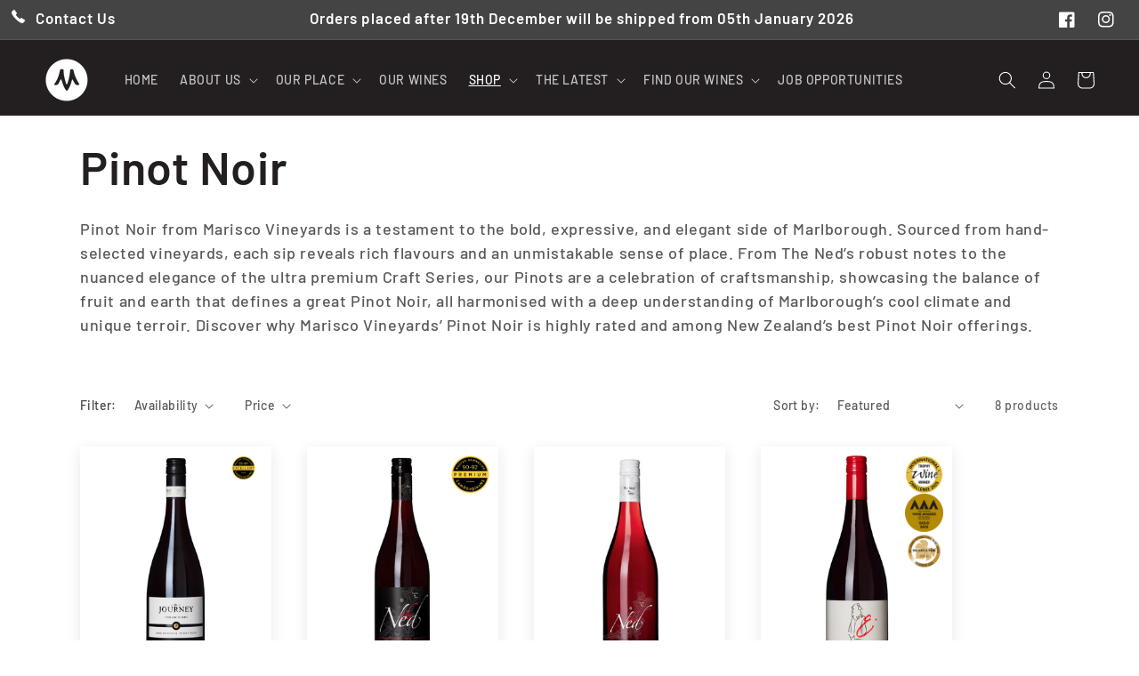

--- FILE ---
content_type: text/html; charset=utf-8
request_url: https://marisco.co.nz/collections/pinot-noir
body_size: 31483
content:
<!doctype html>
<html class="no-js" lang="en">
  <head>
    <meta charset="utf-8">
    <meta http-equiv="X-UA-Compatible" content="IE=edge">
    <meta name="viewport" content="width=device-width,initial-scale=1">
    <meta name="theme-color" content="">
    <link rel="canonical" href="https://marisco.co.nz/collections/pinot-noir">
    <link rel="preconnect" href="https://cdn.shopify.com" crossorigin><link rel="icon" type="image/png" href="//marisco.co.nz/cdn/shop/files/marisco-icon-red.png?crop=center&height=32&v=1686100526&width=32"><link rel="preconnect" href="https://fonts.shopifycdn.com" crossorigin><title>
      Marlborough Pinot Noir | Best NZ Pinot Noir | Marisco Vineyards
 &ndash; Marisco Family Vineyards</title>

    
      <meta name="description" content="Discover our range of award-winning New Zealand Pinot Noir wines, crafted in the renowned Marlborough wine region at Marisco Family Vineyards.">
    

    

<meta property="og:site_name" content="Marisco Family Vineyards">
<meta property="og:url" content="https://marisco.co.nz/collections/pinot-noir">
<meta property="og:title" content="Marlborough Pinot Noir | Best NZ Pinot Noir | Marisco Vineyards">
<meta property="og:type" content="website">
<meta property="og:description" content="Discover our range of award-winning New Zealand Pinot Noir wines, crafted in the renowned Marlborough wine region at Marisco Family Vineyards."><meta property="og:image" content="http://marisco.co.nz/cdn/shop/files/marisco-icon-white.png?height=628&pad_color=ffffff&v=1687475779&width=1200">
  <meta property="og:image:secure_url" content="https://marisco.co.nz/cdn/shop/files/marisco-icon-white.png?height=628&pad_color=ffffff&v=1687475779&width=1200">
  <meta property="og:image:width" content="1200">
  <meta property="og:image:height" content="628"><meta name="twitter:card" content="summary_large_image">
<meta name="twitter:title" content="Marlborough Pinot Noir | Best NZ Pinot Noir | Marisco Vineyards">
<meta name="twitter:description" content="Discover our range of award-winning New Zealand Pinot Noir wines, crafted in the renowned Marlborough wine region at Marisco Family Vineyards.">


    <script src="//marisco.co.nz/cdn/shop/t/1/assets/constants.js?v=95358004781563950421685650021" defer="defer"></script>
    <script src="//marisco.co.nz/cdn/shop/t/1/assets/pubsub.js?v=2921868252632587581685650033" defer="defer"></script>
    <script src="//marisco.co.nz/cdn/shop/t/1/assets/global.js?v=127210358271191040921685650025" defer="defer"></script>
    <script>window.performance && window.performance.mark && window.performance.mark('shopify.content_for_header.start');</script><meta id="shopify-digital-wallet" name="shopify-digital-wallet" content="/76678005025/digital_wallets/dialog">
<meta name="shopify-checkout-api-token" content="3f6409442d0fbd255c675eeeacdc9852">
<link rel="alternate" type="application/atom+xml" title="Feed" href="/collections/pinot-noir.atom" />
<link rel="alternate" type="application/json+oembed" href="https://marisco.co.nz/collections/pinot-noir.oembed">
<script async="async" src="/checkouts/internal/preloads.js?locale=en-NZ"></script>
<link rel="preconnect" href="https://shop.app" crossorigin="anonymous">
<script async="async" src="https://shop.app/checkouts/internal/preloads.js?locale=en-NZ&shop_id=76678005025" crossorigin="anonymous"></script>
<script id="apple-pay-shop-capabilities" type="application/json">{"shopId":76678005025,"countryCode":"NZ","currencyCode":"NZD","merchantCapabilities":["supports3DS"],"merchantId":"gid:\/\/shopify\/Shop\/76678005025","merchantName":"Marisco Family Vineyards","requiredBillingContactFields":["postalAddress","email"],"requiredShippingContactFields":["postalAddress","email"],"shippingType":"shipping","supportedNetworks":["visa","masterCard","amex","jcb"],"total":{"type":"pending","label":"Marisco Family Vineyards","amount":"1.00"},"shopifyPaymentsEnabled":true,"supportsSubscriptions":true}</script>
<script id="shopify-features" type="application/json">{"accessToken":"3f6409442d0fbd255c675eeeacdc9852","betas":["rich-media-storefront-analytics"],"domain":"marisco.co.nz","predictiveSearch":true,"shopId":76678005025,"locale":"en"}</script>
<script>var Shopify = Shopify || {};
Shopify.shop = "marisconz.myshopify.com";
Shopify.locale = "en";
Shopify.currency = {"active":"NZD","rate":"1.0"};
Shopify.country = "NZ";
Shopify.theme = {"name":"Dawn","id":150946808097,"schema_name":"Dawn","schema_version":"9.0.0","theme_store_id":887,"role":"main"};
Shopify.theme.handle = "null";
Shopify.theme.style = {"id":null,"handle":null};
Shopify.cdnHost = "marisco.co.nz/cdn";
Shopify.routes = Shopify.routes || {};
Shopify.routes.root = "/";</script>
<script type="module">!function(o){(o.Shopify=o.Shopify||{}).modules=!0}(window);</script>
<script>!function(o){function n(){var o=[];function n(){o.push(Array.prototype.slice.apply(arguments))}return n.q=o,n}var t=o.Shopify=o.Shopify||{};t.loadFeatures=n(),t.autoloadFeatures=n()}(window);</script>
<script>
  window.ShopifyPay = window.ShopifyPay || {};
  window.ShopifyPay.apiHost = "shop.app\/pay";
  window.ShopifyPay.redirectState = null;
</script>
<script id="shop-js-analytics" type="application/json">{"pageType":"collection"}</script>
<script defer="defer" async type="module" src="//marisco.co.nz/cdn/shopifycloud/shop-js/modules/v2/client.init-shop-cart-sync_C5BV16lS.en.esm.js"></script>
<script defer="defer" async type="module" src="//marisco.co.nz/cdn/shopifycloud/shop-js/modules/v2/chunk.common_CygWptCX.esm.js"></script>
<script type="module">
  await import("//marisco.co.nz/cdn/shopifycloud/shop-js/modules/v2/client.init-shop-cart-sync_C5BV16lS.en.esm.js");
await import("//marisco.co.nz/cdn/shopifycloud/shop-js/modules/v2/chunk.common_CygWptCX.esm.js");

  window.Shopify.SignInWithShop?.initShopCartSync?.({"fedCMEnabled":true,"windoidEnabled":true});

</script>
<script>
  window.Shopify = window.Shopify || {};
  if (!window.Shopify.featureAssets) window.Shopify.featureAssets = {};
  window.Shopify.featureAssets['shop-js'] = {"shop-cart-sync":["modules/v2/client.shop-cart-sync_ZFArdW7E.en.esm.js","modules/v2/chunk.common_CygWptCX.esm.js"],"init-fed-cm":["modules/v2/client.init-fed-cm_CmiC4vf6.en.esm.js","modules/v2/chunk.common_CygWptCX.esm.js"],"shop-button":["modules/v2/client.shop-button_tlx5R9nI.en.esm.js","modules/v2/chunk.common_CygWptCX.esm.js"],"shop-cash-offers":["modules/v2/client.shop-cash-offers_DOA2yAJr.en.esm.js","modules/v2/chunk.common_CygWptCX.esm.js","modules/v2/chunk.modal_D71HUcav.esm.js"],"init-windoid":["modules/v2/client.init-windoid_sURxWdc1.en.esm.js","modules/v2/chunk.common_CygWptCX.esm.js"],"shop-toast-manager":["modules/v2/client.shop-toast-manager_ClPi3nE9.en.esm.js","modules/v2/chunk.common_CygWptCX.esm.js"],"init-shop-email-lookup-coordinator":["modules/v2/client.init-shop-email-lookup-coordinator_B8hsDcYM.en.esm.js","modules/v2/chunk.common_CygWptCX.esm.js"],"init-shop-cart-sync":["modules/v2/client.init-shop-cart-sync_C5BV16lS.en.esm.js","modules/v2/chunk.common_CygWptCX.esm.js"],"avatar":["modules/v2/client.avatar_BTnouDA3.en.esm.js"],"pay-button":["modules/v2/client.pay-button_FdsNuTd3.en.esm.js","modules/v2/chunk.common_CygWptCX.esm.js"],"init-customer-accounts":["modules/v2/client.init-customer-accounts_DxDtT_ad.en.esm.js","modules/v2/client.shop-login-button_C5VAVYt1.en.esm.js","modules/v2/chunk.common_CygWptCX.esm.js","modules/v2/chunk.modal_D71HUcav.esm.js"],"init-shop-for-new-customer-accounts":["modules/v2/client.init-shop-for-new-customer-accounts_ChsxoAhi.en.esm.js","modules/v2/client.shop-login-button_C5VAVYt1.en.esm.js","modules/v2/chunk.common_CygWptCX.esm.js","modules/v2/chunk.modal_D71HUcav.esm.js"],"shop-login-button":["modules/v2/client.shop-login-button_C5VAVYt1.en.esm.js","modules/v2/chunk.common_CygWptCX.esm.js","modules/v2/chunk.modal_D71HUcav.esm.js"],"init-customer-accounts-sign-up":["modules/v2/client.init-customer-accounts-sign-up_CPSyQ0Tj.en.esm.js","modules/v2/client.shop-login-button_C5VAVYt1.en.esm.js","modules/v2/chunk.common_CygWptCX.esm.js","modules/v2/chunk.modal_D71HUcav.esm.js"],"shop-follow-button":["modules/v2/client.shop-follow-button_Cva4Ekp9.en.esm.js","modules/v2/chunk.common_CygWptCX.esm.js","modules/v2/chunk.modal_D71HUcav.esm.js"],"checkout-modal":["modules/v2/client.checkout-modal_BPM8l0SH.en.esm.js","modules/v2/chunk.common_CygWptCX.esm.js","modules/v2/chunk.modal_D71HUcav.esm.js"],"lead-capture":["modules/v2/client.lead-capture_Bi8yE_yS.en.esm.js","modules/v2/chunk.common_CygWptCX.esm.js","modules/v2/chunk.modal_D71HUcav.esm.js"],"shop-login":["modules/v2/client.shop-login_D6lNrXab.en.esm.js","modules/v2/chunk.common_CygWptCX.esm.js","modules/v2/chunk.modal_D71HUcav.esm.js"],"payment-terms":["modules/v2/client.payment-terms_CZxnsJam.en.esm.js","modules/v2/chunk.common_CygWptCX.esm.js","modules/v2/chunk.modal_D71HUcav.esm.js"]};
</script>
<script>(function() {
  var isLoaded = false;
  function asyncLoad() {
    if (isLoaded) return;
    isLoaded = true;
    var urls = ["https:\/\/str.rise-ai.com\/?shop=marisconz.myshopify.com","https:\/\/strn.rise-ai.com\/?shop=marisconz.myshopify.com","https:\/\/av-northern-apps.com\/js\/agecheckerplus_mG35tH2eGxRu7PQW.js?shop=marisconz.myshopify.com"];
    for (var i = 0; i < urls.length; i++) {
      var s = document.createElement('script');
      s.type = 'text/javascript';
      s.async = true;
      s.src = urls[i];
      var x = document.getElementsByTagName('script')[0];
      x.parentNode.insertBefore(s, x);
    }
  };
  if(window.attachEvent) {
    window.attachEvent('onload', asyncLoad);
  } else {
    window.addEventListener('load', asyncLoad, false);
  }
})();</script>
<script id="__st">var __st={"a":76678005025,"offset":46800,"reqid":"56ef0ea4-a4fe-4879-97c8-55a54bdb5fc3-1768791260","pageurl":"marisco.co.nz\/collections\/pinot-noir","u":"49e93acc307d","p":"collection","rtyp":"collection","rid":448592052513};</script>
<script>window.ShopifyPaypalV4VisibilityTracking = true;</script>
<script id="captcha-bootstrap">!function(){'use strict';const t='contact',e='account',n='new_comment',o=[[t,t],['blogs',n],['comments',n],[t,'customer']],c=[[e,'customer_login'],[e,'guest_login'],[e,'recover_customer_password'],[e,'create_customer']],r=t=>t.map((([t,e])=>`form[action*='/${t}']:not([data-nocaptcha='true']) input[name='form_type'][value='${e}']`)).join(','),a=t=>()=>t?[...document.querySelectorAll(t)].map((t=>t.form)):[];function s(){const t=[...o],e=r(t);return a(e)}const i='password',u='form_key',d=['recaptcha-v3-token','g-recaptcha-response','h-captcha-response',i],f=()=>{try{return window.sessionStorage}catch{return}},m='__shopify_v',_=t=>t.elements[u];function p(t,e,n=!1){try{const o=window.sessionStorage,c=JSON.parse(o.getItem(e)),{data:r}=function(t){const{data:e,action:n}=t;return t[m]||n?{data:e,action:n}:{data:t,action:n}}(c);for(const[e,n]of Object.entries(r))t.elements[e]&&(t.elements[e].value=n);n&&o.removeItem(e)}catch(o){console.error('form repopulation failed',{error:o})}}const l='form_type',E='cptcha';function T(t){t.dataset[E]=!0}const w=window,h=w.document,L='Shopify',v='ce_forms',y='captcha';let A=!1;((t,e)=>{const n=(g='f06e6c50-85a8-45c8-87d0-21a2b65856fe',I='https://cdn.shopify.com/shopifycloud/storefront-forms-hcaptcha/ce_storefront_forms_captcha_hcaptcha.v1.5.2.iife.js',D={infoText:'Protected by hCaptcha',privacyText:'Privacy',termsText:'Terms'},(t,e,n)=>{const o=w[L][v],c=o.bindForm;if(c)return c(t,g,e,D).then(n);var r;o.q.push([[t,g,e,D],n]),r=I,A||(h.body.append(Object.assign(h.createElement('script'),{id:'captcha-provider',async:!0,src:r})),A=!0)});var g,I,D;w[L]=w[L]||{},w[L][v]=w[L][v]||{},w[L][v].q=[],w[L][y]=w[L][y]||{},w[L][y].protect=function(t,e){n(t,void 0,e),T(t)},Object.freeze(w[L][y]),function(t,e,n,w,h,L){const[v,y,A,g]=function(t,e,n){const i=e?o:[],u=t?c:[],d=[...i,...u],f=r(d),m=r(i),_=r(d.filter((([t,e])=>n.includes(e))));return[a(f),a(m),a(_),s()]}(w,h,L),I=t=>{const e=t.target;return e instanceof HTMLFormElement?e:e&&e.form},D=t=>v().includes(t);t.addEventListener('submit',(t=>{const e=I(t);if(!e)return;const n=D(e)&&!e.dataset.hcaptchaBound&&!e.dataset.recaptchaBound,o=_(e),c=g().includes(e)&&(!o||!o.value);(n||c)&&t.preventDefault(),c&&!n&&(function(t){try{if(!f())return;!function(t){const e=f();if(!e)return;const n=_(t);if(!n)return;const o=n.value;o&&e.removeItem(o)}(t);const e=Array.from(Array(32),(()=>Math.random().toString(36)[2])).join('');!function(t,e){_(t)||t.append(Object.assign(document.createElement('input'),{type:'hidden',name:u})),t.elements[u].value=e}(t,e),function(t,e){const n=f();if(!n)return;const o=[...t.querySelectorAll(`input[type='${i}']`)].map((({name:t})=>t)),c=[...d,...o],r={};for(const[a,s]of new FormData(t).entries())c.includes(a)||(r[a]=s);n.setItem(e,JSON.stringify({[m]:1,action:t.action,data:r}))}(t,e)}catch(e){console.error('failed to persist form',e)}}(e),e.submit())}));const S=(t,e)=>{t&&!t.dataset[E]&&(n(t,e.some((e=>e===t))),T(t))};for(const o of['focusin','change'])t.addEventListener(o,(t=>{const e=I(t);D(e)&&S(e,y())}));const B=e.get('form_key'),M=e.get(l),P=B&&M;t.addEventListener('DOMContentLoaded',(()=>{const t=y();if(P)for(const e of t)e.elements[l].value===M&&p(e,B);[...new Set([...A(),...v().filter((t=>'true'===t.dataset.shopifyCaptcha))])].forEach((e=>S(e,t)))}))}(h,new URLSearchParams(w.location.search),n,t,e,['guest_login'])})(!0,!0)}();</script>
<script integrity="sha256-4kQ18oKyAcykRKYeNunJcIwy7WH5gtpwJnB7kiuLZ1E=" data-source-attribution="shopify.loadfeatures" defer="defer" src="//marisco.co.nz/cdn/shopifycloud/storefront/assets/storefront/load_feature-a0a9edcb.js" crossorigin="anonymous"></script>
<script crossorigin="anonymous" defer="defer" src="//marisco.co.nz/cdn/shopifycloud/storefront/assets/shopify_pay/storefront-65b4c6d7.js?v=20250812"></script>
<script data-source-attribution="shopify.dynamic_checkout.dynamic.init">var Shopify=Shopify||{};Shopify.PaymentButton=Shopify.PaymentButton||{isStorefrontPortableWallets:!0,init:function(){window.Shopify.PaymentButton.init=function(){};var t=document.createElement("script");t.src="https://marisco.co.nz/cdn/shopifycloud/portable-wallets/latest/portable-wallets.en.js",t.type="module",document.head.appendChild(t)}};
</script>
<script data-source-attribution="shopify.dynamic_checkout.buyer_consent">
  function portableWalletsHideBuyerConsent(e){var t=document.getElementById("shopify-buyer-consent"),n=document.getElementById("shopify-subscription-policy-button");t&&n&&(t.classList.add("hidden"),t.setAttribute("aria-hidden","true"),n.removeEventListener("click",e))}function portableWalletsShowBuyerConsent(e){var t=document.getElementById("shopify-buyer-consent"),n=document.getElementById("shopify-subscription-policy-button");t&&n&&(t.classList.remove("hidden"),t.removeAttribute("aria-hidden"),n.addEventListener("click",e))}window.Shopify?.PaymentButton&&(window.Shopify.PaymentButton.hideBuyerConsent=portableWalletsHideBuyerConsent,window.Shopify.PaymentButton.showBuyerConsent=portableWalletsShowBuyerConsent);
</script>
<script data-source-attribution="shopify.dynamic_checkout.cart.bootstrap">document.addEventListener("DOMContentLoaded",(function(){function t(){return document.querySelector("shopify-accelerated-checkout-cart, shopify-accelerated-checkout")}if(t())Shopify.PaymentButton.init();else{new MutationObserver((function(e,n){t()&&(Shopify.PaymentButton.init(),n.disconnect())})).observe(document.body,{childList:!0,subtree:!0})}}));
</script>
<script id='scb4127' type='text/javascript' async='' src='https://marisco.co.nz/cdn/shopifycloud/privacy-banner/storefront-banner.js'></script><link id="shopify-accelerated-checkout-styles" rel="stylesheet" media="screen" href="https://marisco.co.nz/cdn/shopifycloud/portable-wallets/latest/accelerated-checkout-backwards-compat.css" crossorigin="anonymous">
<style id="shopify-accelerated-checkout-cart">
        #shopify-buyer-consent {
  margin-top: 1em;
  display: inline-block;
  width: 100%;
}

#shopify-buyer-consent.hidden {
  display: none;
}

#shopify-subscription-policy-button {
  background: none;
  border: none;
  padding: 0;
  text-decoration: underline;
  font-size: inherit;
  cursor: pointer;
}

#shopify-subscription-policy-button::before {
  box-shadow: none;
}

      </style>
<script id="sections-script" data-sections="header" defer="defer" src="//marisco.co.nz/cdn/shop/t/1/compiled_assets/scripts.js?2783"></script>
<script>window.performance && window.performance.mark && window.performance.mark('shopify.content_for_header.end');</script>


    <style data-shopify>
      @font-face {
  font-family: Barlow;
  font-weight: 500;
  font-style: normal;
  font-display: swap;
  src: url("//marisco.co.nz/cdn/fonts/barlow/barlow_n5.a193a1990790eba0cc5cca569d23799830e90f07.woff2") format("woff2"),
       url("//marisco.co.nz/cdn/fonts/barlow/barlow_n5.ae31c82169b1dc0715609b8cc6a610b917808358.woff") format("woff");
}

      @font-face {
  font-family: Barlow;
  font-weight: 700;
  font-style: normal;
  font-display: swap;
  src: url("//marisco.co.nz/cdn/fonts/barlow/barlow_n7.691d1d11f150e857dcbc1c10ef03d825bc378d81.woff2") format("woff2"),
       url("//marisco.co.nz/cdn/fonts/barlow/barlow_n7.4fdbb1cb7da0e2c2f88492243ffa2b4f91924840.woff") format("woff");
}

      @font-face {
  font-family: Barlow;
  font-weight: 500;
  font-style: italic;
  font-display: swap;
  src: url("//marisco.co.nz/cdn/fonts/barlow/barlow_i5.714d58286997b65cd479af615cfa9bb0a117a573.woff2") format("woff2"),
       url("//marisco.co.nz/cdn/fonts/barlow/barlow_i5.0120f77e6447d3b5df4bbec8ad8c2d029d87fb21.woff") format("woff");
}

      @font-face {
  font-family: Barlow;
  font-weight: 700;
  font-style: italic;
  font-display: swap;
  src: url("//marisco.co.nz/cdn/fonts/barlow/barlow_i7.50e19d6cc2ba5146fa437a5a7443c76d5d730103.woff2") format("woff2"),
       url("//marisco.co.nz/cdn/fonts/barlow/barlow_i7.47e9f98f1b094d912e6fd631cc3fe93d9f40964f.woff") format("woff");
}

      @font-face {
  font-family: Barlow;
  font-weight: 600;
  font-style: normal;
  font-display: swap;
  src: url("//marisco.co.nz/cdn/fonts/barlow/barlow_n6.329f582a81f63f125e63c20a5a80ae9477df68e1.woff2") format("woff2"),
       url("//marisco.co.nz/cdn/fonts/barlow/barlow_n6.0163402e36247bcb8b02716880d0b39568412e9e.woff") format("woff");
}


      :root {
        --font-body-family: Barlow, sans-serif;
        --font-body-style: normal;
        --font-body-weight: 500;
        --font-body-weight-bold: 800;

        --font-heading-family: Barlow, sans-serif;
        --font-heading-style: normal;
        --font-heading-weight: 600;

        --font-body-scale: 1.0;
        --font-heading-scale: 1.3;

        --color-base-text: 35, 31, 32;
        --color-shadow: 35, 31, 32;
        --color-base-background-1: 255, 255, 255;
        --color-base-background-2: 242, 238, 230;
        --color-base-solid-button-labels: 255, 255, 255;
        --color-base-outline-button-labels: 200, 35, 54;
        --color-base-accent-1: 200, 35, 54;
        --color-base-accent-2: 68, 68, 68;
        --payment-terms-background-color: #ffffff;

        --gradient-base-background-1: #ffffff;
        --gradient-base-background-2: #f2eee6;
        --gradient-base-accent-1: #c82336;
        --gradient-base-accent-2: #444444;

        --media-padding: px;
        --media-border-opacity: 0.0;
        --media-border-width: 0px;
        --media-radius: 0px;
        --media-shadow-opacity: 0.1;
        --media-shadow-horizontal-offset: 0px;
        --media-shadow-vertical-offset: 4px;
        --media-shadow-blur-radius: 15px;
        --media-shadow-visible: 1;

        --page-width: 120rem;
        --page-width-margin: 0rem;

        --product-card-image-padding: 1.0rem;
        --product-card-corner-radius: 0.0rem;
        --product-card-text-alignment: left;
        --product-card-border-width: 0.0rem;
        --product-card-border-opacity: 0.0;
        --product-card-shadow-opacity: 0.1;
        --product-card-shadow-visible: 1;
        --product-card-shadow-horizontal-offset: 0.0rem;
        --product-card-shadow-vertical-offset: 0.4rem;
        --product-card-shadow-blur-radius: 1.5rem;

        --collection-card-image-padding: 1.0rem;
        --collection-card-corner-radius: 0.0rem;
        --collection-card-text-alignment: left;
        --collection-card-border-width: 0.0rem;
        --collection-card-border-opacity: 0.0;
        --collection-card-shadow-opacity: 0.1;
        --collection-card-shadow-visible: 1;
        --collection-card-shadow-horizontal-offset: 0.0rem;
        --collection-card-shadow-vertical-offset: 0.4rem;
        --collection-card-shadow-blur-radius: 1.5rem;

        --blog-card-image-padding: 1.0rem;
        --blog-card-corner-radius: 0.0rem;
        --blog-card-text-alignment: left;
        --blog-card-border-width: 0.0rem;
        --blog-card-border-opacity: 0.0;
        --blog-card-shadow-opacity: 0.1;
        --blog-card-shadow-visible: 1;
        --blog-card-shadow-horizontal-offset: 0.0rem;
        --blog-card-shadow-vertical-offset: 0.4rem;
        --blog-card-shadow-blur-radius: 1.5rem;

        --badge-corner-radius: 0.0rem;

        --popup-border-width: 0px;
        --popup-border-opacity: 1.0;
        --popup-corner-radius: 0px;
        --popup-shadow-opacity: 0.2;
        --popup-shadow-horizontal-offset: 2px;
        --popup-shadow-vertical-offset: 4px;
        --popup-shadow-blur-radius: 20px;

        --drawer-border-width: 1px;
        --drawer-border-opacity: 1.0;
        --drawer-shadow-opacity: 0.1;
        --drawer-shadow-horizontal-offset: 0px;
        --drawer-shadow-vertical-offset: 4px;
        --drawer-shadow-blur-radius: 15px;

        --spacing-sections-desktop: 0px;
        --spacing-sections-mobile: 0px;

        --grid-desktop-vertical-spacing: 40px;
        --grid-desktop-horizontal-spacing: 40px;
        --grid-mobile-vertical-spacing: 20px;
        --grid-mobile-horizontal-spacing: 20px;

        --text-boxes-border-opacity: 0.0;
        --text-boxes-border-width: 0px;
        --text-boxes-radius: 0px;
        --text-boxes-shadow-opacity: 0.0;
        --text-boxes-shadow-visible: 0;
        --text-boxes-shadow-horizontal-offset: 0px;
        --text-boxes-shadow-vertical-offset: 4px;
        --text-boxes-shadow-blur-radius: 15px;

        --buttons-radius: 0px;
        --buttons-radius-outset: 0px;
        --buttons-border-width: 1px;
        --buttons-border-opacity: 1.0;
        --buttons-shadow-opacity: 0.0;
        --buttons-shadow-visible: 0;
        --buttons-shadow-horizontal-offset: 0px;
        --buttons-shadow-vertical-offset: 4px;
        --buttons-shadow-blur-radius: 5px;
        --buttons-border-offset: 0px;

        --inputs-radius: 0px;
        --inputs-border-width: 1px;
        --inputs-border-opacity: 1.0;
        --inputs-shadow-opacity: 0.15;
        --inputs-shadow-horizontal-offset: 0px;
        --inputs-margin-offset: 4px;
        --inputs-shadow-vertical-offset: 4px;
        --inputs-shadow-blur-radius: 5px;
        --inputs-radius-outset: 0px;

        --variant-pills-radius: 0px;
        --variant-pills-border-width: 1px;
        --variant-pills-border-opacity: 1.0;
        --variant-pills-shadow-opacity: 0.0;
        --variant-pills-shadow-horizontal-offset: 0px;
        --variant-pills-shadow-vertical-offset: 4px;
        --variant-pills-shadow-blur-radius: 5px;
      }

      *,
      *::before,
      *::after {
        box-sizing: inherit;
      }

      html {
        box-sizing: border-box;
        font-size: calc(var(--font-body-scale) * 62.5%);
        height: 100%;
      }

      body {
        display: grid;
        grid-template-rows: auto auto 1fr auto;
        grid-template-columns: 100%;
        min-height: 100%;
        margin: 0;
        font-size: 1.5rem;
        letter-spacing: 0.06rem;
        line-height: calc(1 + 0.8 / var(--font-body-scale));
        font-family: var(--font-body-family);
        font-style: var(--font-body-style);
        font-weight: var(--font-body-weight);
      }

      @media screen and (min-width: 750px) {
        body {
          font-size: 1.6rem;
        }
      }
    </style>

    <link href="//marisco.co.nz/cdn/shop/t/1/assets/base.css?v=53667835941413489941729782777" rel="stylesheet" type="text/css" media="all" />
<link rel="preload" as="font" href="//marisco.co.nz/cdn/fonts/barlow/barlow_n5.a193a1990790eba0cc5cca569d23799830e90f07.woff2" type="font/woff2" crossorigin><link rel="preload" as="font" href="//marisco.co.nz/cdn/fonts/barlow/barlow_n6.329f582a81f63f125e63c20a5a80ae9477df68e1.woff2" type="font/woff2" crossorigin><link rel="stylesheet" href="//marisco.co.nz/cdn/shop/t/1/assets/component-predictive-search.css?v=85913294783299393391685650015" media="print" onload="this.media='all'"><script>document.documentElement.className = document.documentElement.className.replace('no-js', 'js');
    if (Shopify.designMode) {
      document.documentElement.classList.add('shopify-design-mode');
    }
    </script>

<!-- Google tag (gtag.js) -->
<script async src="https://www.googletagmanager.com/gtag/js?id=G-R5N27FBBMB"></script>
<script>
  window.dataLayer = window.dataLayer || [];
  function gtag(){dataLayer.push(arguments);}
  gtag('js', new Date());

  gtag('config', 'G-R5N27FBBMB');
</script>
  
  <script src="https://cdn.shopify.com/extensions/cfc76123-b24f-4e9a-a1dc-585518796af7/forms-2294/assets/shopify-forms-loader.js" type="text/javascript" defer="defer"></script>
<link href="https://monorail-edge.shopifysvc.com" rel="dns-prefetch">
<script>(function(){if ("sendBeacon" in navigator && "performance" in window) {try {var session_token_from_headers = performance.getEntriesByType('navigation')[0].serverTiming.find(x => x.name == '_s').description;} catch {var session_token_from_headers = undefined;}var session_cookie_matches = document.cookie.match(/_shopify_s=([^;]*)/);var session_token_from_cookie = session_cookie_matches && session_cookie_matches.length === 2 ? session_cookie_matches[1] : "";var session_token = session_token_from_headers || session_token_from_cookie || "";function handle_abandonment_event(e) {var entries = performance.getEntries().filter(function(entry) {return /monorail-edge.shopifysvc.com/.test(entry.name);});if (!window.abandonment_tracked && entries.length === 0) {window.abandonment_tracked = true;var currentMs = Date.now();var navigation_start = performance.timing.navigationStart;var payload = {shop_id: 76678005025,url: window.location.href,navigation_start,duration: currentMs - navigation_start,session_token,page_type: "collection"};window.navigator.sendBeacon("https://monorail-edge.shopifysvc.com/v1/produce", JSON.stringify({schema_id: "online_store_buyer_site_abandonment/1.1",payload: payload,metadata: {event_created_at_ms: currentMs,event_sent_at_ms: currentMs}}));}}window.addEventListener('pagehide', handle_abandonment_event);}}());</script>
<script id="web-pixels-manager-setup">(function e(e,d,r,n,o){if(void 0===o&&(o={}),!Boolean(null===(a=null===(i=window.Shopify)||void 0===i?void 0:i.analytics)||void 0===a?void 0:a.replayQueue)){var i,a;window.Shopify=window.Shopify||{};var t=window.Shopify;t.analytics=t.analytics||{};var s=t.analytics;s.replayQueue=[],s.publish=function(e,d,r){return s.replayQueue.push([e,d,r]),!0};try{self.performance.mark("wpm:start")}catch(e){}var l=function(){var e={modern:/Edge?\/(1{2}[4-9]|1[2-9]\d|[2-9]\d{2}|\d{4,})\.\d+(\.\d+|)|Firefox\/(1{2}[4-9]|1[2-9]\d|[2-9]\d{2}|\d{4,})\.\d+(\.\d+|)|Chrom(ium|e)\/(9{2}|\d{3,})\.\d+(\.\d+|)|(Maci|X1{2}).+ Version\/(15\.\d+|(1[6-9]|[2-9]\d|\d{3,})\.\d+)([,.]\d+|)( \(\w+\)|)( Mobile\/\w+|) Safari\/|Chrome.+OPR\/(9{2}|\d{3,})\.\d+\.\d+|(CPU[ +]OS|iPhone[ +]OS|CPU[ +]iPhone|CPU IPhone OS|CPU iPad OS)[ +]+(15[._]\d+|(1[6-9]|[2-9]\d|\d{3,})[._]\d+)([._]\d+|)|Android:?[ /-](13[3-9]|1[4-9]\d|[2-9]\d{2}|\d{4,})(\.\d+|)(\.\d+|)|Android.+Firefox\/(13[5-9]|1[4-9]\d|[2-9]\d{2}|\d{4,})\.\d+(\.\d+|)|Android.+Chrom(ium|e)\/(13[3-9]|1[4-9]\d|[2-9]\d{2}|\d{4,})\.\d+(\.\d+|)|SamsungBrowser\/([2-9]\d|\d{3,})\.\d+/,legacy:/Edge?\/(1[6-9]|[2-9]\d|\d{3,})\.\d+(\.\d+|)|Firefox\/(5[4-9]|[6-9]\d|\d{3,})\.\d+(\.\d+|)|Chrom(ium|e)\/(5[1-9]|[6-9]\d|\d{3,})\.\d+(\.\d+|)([\d.]+$|.*Safari\/(?![\d.]+ Edge\/[\d.]+$))|(Maci|X1{2}).+ Version\/(10\.\d+|(1[1-9]|[2-9]\d|\d{3,})\.\d+)([,.]\d+|)( \(\w+\)|)( Mobile\/\w+|) Safari\/|Chrome.+OPR\/(3[89]|[4-9]\d|\d{3,})\.\d+\.\d+|(CPU[ +]OS|iPhone[ +]OS|CPU[ +]iPhone|CPU IPhone OS|CPU iPad OS)[ +]+(10[._]\d+|(1[1-9]|[2-9]\d|\d{3,})[._]\d+)([._]\d+|)|Android:?[ /-](13[3-9]|1[4-9]\d|[2-9]\d{2}|\d{4,})(\.\d+|)(\.\d+|)|Mobile Safari.+OPR\/([89]\d|\d{3,})\.\d+\.\d+|Android.+Firefox\/(13[5-9]|1[4-9]\d|[2-9]\d{2}|\d{4,})\.\d+(\.\d+|)|Android.+Chrom(ium|e)\/(13[3-9]|1[4-9]\d|[2-9]\d{2}|\d{4,})\.\d+(\.\d+|)|Android.+(UC? ?Browser|UCWEB|U3)[ /]?(15\.([5-9]|\d{2,})|(1[6-9]|[2-9]\d|\d{3,})\.\d+)\.\d+|SamsungBrowser\/(5\.\d+|([6-9]|\d{2,})\.\d+)|Android.+MQ{2}Browser\/(14(\.(9|\d{2,})|)|(1[5-9]|[2-9]\d|\d{3,})(\.\d+|))(\.\d+|)|K[Aa][Ii]OS\/(3\.\d+|([4-9]|\d{2,})\.\d+)(\.\d+|)/},d=e.modern,r=e.legacy,n=navigator.userAgent;return n.match(d)?"modern":n.match(r)?"legacy":"unknown"}(),u="modern"===l?"modern":"legacy",c=(null!=n?n:{modern:"",legacy:""})[u],f=function(e){return[e.baseUrl,"/wpm","/b",e.hashVersion,"modern"===e.buildTarget?"m":"l",".js"].join("")}({baseUrl:d,hashVersion:r,buildTarget:u}),m=function(e){var d=e.version,r=e.bundleTarget,n=e.surface,o=e.pageUrl,i=e.monorailEndpoint;return{emit:function(e){var a=e.status,t=e.errorMsg,s=(new Date).getTime(),l=JSON.stringify({metadata:{event_sent_at_ms:s},events:[{schema_id:"web_pixels_manager_load/3.1",payload:{version:d,bundle_target:r,page_url:o,status:a,surface:n,error_msg:t},metadata:{event_created_at_ms:s}}]});if(!i)return console&&console.warn&&console.warn("[Web Pixels Manager] No Monorail endpoint provided, skipping logging."),!1;try{return self.navigator.sendBeacon.bind(self.navigator)(i,l)}catch(e){}var u=new XMLHttpRequest;try{return u.open("POST",i,!0),u.setRequestHeader("Content-Type","text/plain"),u.send(l),!0}catch(e){return console&&console.warn&&console.warn("[Web Pixels Manager] Got an unhandled error while logging to Monorail."),!1}}}}({version:r,bundleTarget:l,surface:e.surface,pageUrl:self.location.href,monorailEndpoint:e.monorailEndpoint});try{o.browserTarget=l,function(e){var d=e.src,r=e.async,n=void 0===r||r,o=e.onload,i=e.onerror,a=e.sri,t=e.scriptDataAttributes,s=void 0===t?{}:t,l=document.createElement("script"),u=document.querySelector("head"),c=document.querySelector("body");if(l.async=n,l.src=d,a&&(l.integrity=a,l.crossOrigin="anonymous"),s)for(var f in s)if(Object.prototype.hasOwnProperty.call(s,f))try{l.dataset[f]=s[f]}catch(e){}if(o&&l.addEventListener("load",o),i&&l.addEventListener("error",i),u)u.appendChild(l);else{if(!c)throw new Error("Did not find a head or body element to append the script");c.appendChild(l)}}({src:f,async:!0,onload:function(){if(!function(){var e,d;return Boolean(null===(d=null===(e=window.Shopify)||void 0===e?void 0:e.analytics)||void 0===d?void 0:d.initialized)}()){var d=window.webPixelsManager.init(e)||void 0;if(d){var r=window.Shopify.analytics;r.replayQueue.forEach((function(e){var r=e[0],n=e[1],o=e[2];d.publishCustomEvent(r,n,o)})),r.replayQueue=[],r.publish=d.publishCustomEvent,r.visitor=d.visitor,r.initialized=!0}}},onerror:function(){return m.emit({status:"failed",errorMsg:"".concat(f," has failed to load")})},sri:function(e){var d=/^sha384-[A-Za-z0-9+/=]+$/;return"string"==typeof e&&d.test(e)}(c)?c:"",scriptDataAttributes:o}),m.emit({status:"loading"})}catch(e){m.emit({status:"failed",errorMsg:(null==e?void 0:e.message)||"Unknown error"})}}})({shopId: 76678005025,storefrontBaseUrl: "https://marisco.co.nz",extensionsBaseUrl: "https://extensions.shopifycdn.com/cdn/shopifycloud/web-pixels-manager",monorailEndpoint: "https://monorail-edge.shopifysvc.com/unstable/produce_batch",surface: "storefront-renderer",enabledBetaFlags: ["2dca8a86"],webPixelsConfigList: [{"id":"1009549601","configuration":"{\"config\":\"{\\\"google_tag_ids\\\":[\\\"G-R5N27FBBMB\\\",\\\"AW-16656587405\\\",\\\"GT-T94TDRJ2\\\",\\\"AW-11438548184\\\"],\\\"target_country\\\":\\\"NZ\\\",\\\"gtag_events\\\":[{\\\"type\\\":\\\"search\\\",\\\"action_label\\\":[\\\"G-R5N27FBBMB\\\",\\\"AW-16656587405\\\/gNALCND9j8wZEI21vYY-\\\",\\\"AW-11438548184\\\",\\\"G-LLX002DE36\\\"]},{\\\"type\\\":\\\"begin_checkout\\\",\\\"action_label\\\":[\\\"G-R5N27FBBMB\\\",\\\"AW-16656587405\\\/QG_dCNb9j8wZEI21vYY-\\\",\\\"AW-11438548184\\\/YYB7CLuogcwZENjJqc4q\\\",\\\"AW-11438548184\\\",\\\"G-LLX002DE36\\\"]},{\\\"type\\\":\\\"view_item\\\",\\\"action_label\\\":[\\\"G-R5N27FBBMB\\\",\\\"AW-16656587405\\\/nSw0CM39j8wZEI21vYY-\\\",\\\"MC-4X40RPVR4E\\\",\\\"AW-11438548184\\\",\\\"G-LLX002DE36\\\"]},{\\\"type\\\":\\\"purchase\\\",\\\"action_label\\\":[\\\"G-R5N27FBBMB\\\",\\\"AW-16656587405\\\/5HVCCMf9j8wZEI21vYY-\\\",\\\"MC-4X40RPVR4E\\\",\\\"AW-11438548184\\\",\\\"G-LLX002DE36\\\"]},{\\\"type\\\":\\\"page_view\\\",\\\"action_label\\\":[\\\"G-R5N27FBBMB\\\",\\\"AW-16656587405\\\/19M5CMr9j8wZEI21vYY-\\\",\\\"MC-4X40RPVR4E\\\",\\\"AW-11438548184\\\",\\\"G-LLX002DE36\\\"]},{\\\"type\\\":\\\"add_payment_info\\\",\\\"action_label\\\":[\\\"G-R5N27FBBMB\\\",\\\"AW-16656587405\\\/ZiC9CNn9j8wZEI21vYY-\\\",\\\"AW-11438548184\\\",\\\"G-LLX002DE36\\\"]},{\\\"type\\\":\\\"add_to_cart\\\",\\\"action_label\\\":[\\\"G-R5N27FBBMB\\\",\\\"AW-16656587405\\\/6NMgCNP9j8wZEI21vYY-\\\",\\\"AW-11438548184\\\/Ei33COLPhswZENjJqc4q\\\",\\\"AW-11438548184\\\",\\\"G-LLX002DE36\\\"]}],\\\"enable_monitoring_mode\\\":false}\"}","eventPayloadVersion":"v1","runtimeContext":"OPEN","scriptVersion":"b2a88bafab3e21179ed38636efcd8a93","type":"APP","apiClientId":1780363,"privacyPurposes":[],"dataSharingAdjustments":{"protectedCustomerApprovalScopes":["read_customer_address","read_customer_email","read_customer_name","read_customer_personal_data","read_customer_phone"]}},{"id":"283607329","configuration":"{\"pixel_id\":\"327033300359580\",\"pixel_type\":\"facebook_pixel\",\"metaapp_system_user_token\":\"-\"}","eventPayloadVersion":"v1","runtimeContext":"OPEN","scriptVersion":"ca16bc87fe92b6042fbaa3acc2fbdaa6","type":"APP","apiClientId":2329312,"privacyPurposes":["ANALYTICS","MARKETING","SALE_OF_DATA"],"dataSharingAdjustments":{"protectedCustomerApprovalScopes":["read_customer_address","read_customer_email","read_customer_name","read_customer_personal_data","read_customer_phone"]}},{"id":"shopify-app-pixel","configuration":"{}","eventPayloadVersion":"v1","runtimeContext":"STRICT","scriptVersion":"0450","apiClientId":"shopify-pixel","type":"APP","privacyPurposes":["ANALYTICS","MARKETING"]},{"id":"shopify-custom-pixel","eventPayloadVersion":"v1","runtimeContext":"LAX","scriptVersion":"0450","apiClientId":"shopify-pixel","type":"CUSTOM","privacyPurposes":["ANALYTICS","MARKETING"]}],isMerchantRequest: false,initData: {"shop":{"name":"Marisco Family Vineyards","paymentSettings":{"currencyCode":"NZD"},"myshopifyDomain":"marisconz.myshopify.com","countryCode":"NZ","storefrontUrl":"https:\/\/marisco.co.nz"},"customer":null,"cart":null,"checkout":null,"productVariants":[],"purchasingCompany":null},},"https://marisco.co.nz/cdn","fcfee988w5aeb613cpc8e4bc33m6693e112",{"modern":"","legacy":""},{"shopId":"76678005025","storefrontBaseUrl":"https:\/\/marisco.co.nz","extensionBaseUrl":"https:\/\/extensions.shopifycdn.com\/cdn\/shopifycloud\/web-pixels-manager","surface":"storefront-renderer","enabledBetaFlags":"[\"2dca8a86\"]","isMerchantRequest":"false","hashVersion":"fcfee988w5aeb613cpc8e4bc33m6693e112","publish":"custom","events":"[[\"page_viewed\",{}],[\"collection_viewed\",{\"collection\":{\"id\":\"448592052513\",\"title\":\"Pinot Noir\",\"productVariants\":[{\"price\":{\"amount\":600.0,\"currencyCode\":\"NZD\"},\"product\":{\"title\":\"THE JOURNEY PINOT NOIR 2016\",\"vendor\":\"The Craft Series\",\"id\":\"8299012358433\",\"untranslatedTitle\":\"THE JOURNEY PINOT NOIR 2016\",\"url\":\"\/products\/the-journey-pinot-noir-2016\",\"type\":\"Wine\"},\"id\":\"45309584376097\",\"image\":{\"src\":\"\/\/marisco.co.nz\/cdn\/shop\/products\/20.png?v=1685650129\"},\"sku\":\"CSPN16NZ06\",\"title\":\"Default Title\",\"untranslatedTitle\":\"Default Title\"},{\"price\":{\"amount\":156.0,\"currencyCode\":\"NZD\"},\"product\":{\"title\":\"THE NED PINOT NOIR 2022\",\"vendor\":\"The Ned\",\"id\":\"8893838164257\",\"untranslatedTitle\":\"THE NED PINOT NOIR 2022\",\"url\":\"\/products\/the-ned-pinot-noir-2022\",\"type\":\"Wine\"},\"id\":\"47665631559969\",\"image\":{\"src\":\"\/\/marisco.co.nz\/cdn\/shop\/files\/3_0671d4f6-80a8-4279-ba99-e71e224d9dde.png?v=1702603492\"},\"sku\":\"TNPN22NZ06\",\"title\":\"Default Title\",\"untranslatedTitle\":\"Default Title\"},{\"price\":{\"amount\":96.0,\"currencyCode\":\"NZD\"},\"product\":{\"title\":\"THE NED CRUNCHY RED 2024\",\"vendor\":\"The Ned\",\"id\":\"9782593159457\",\"untranslatedTitle\":\"THE NED CRUNCHY RED 2024\",\"url\":\"\/products\/the-ned-crunchy-red-2024\",\"type\":\"Wine\"},\"id\":\"50615929700641\",\"image\":{\"src\":\"\/\/marisco.co.nz\/cdn\/shop\/files\/TheNedCrunchyRed.png?v=1726795267\"},\"sku\":\"TNCR24NZ06\",\"title\":\"Default Title\",\"untranslatedTitle\":\"Default Title\"},{\"price\":{\"amount\":210.0,\"currencyCode\":\"NZD\"},\"product\":{\"title\":\"EMMA MARRIS PINOT NOIR 2023\",\"vendor\":\"Emma Marris\",\"id\":\"10121575694625\",\"untranslatedTitle\":\"EMMA MARRIS PINOT NOIR 2023\",\"url\":\"\/products\/emma-marris-pinot-noir-2023\",\"type\":\"Wine\"},\"id\":\"51661422526753\",\"image\":{\"src\":\"\/\/marisco.co.nz\/cdn\/shop\/files\/BottleshotsforFOMWebsite_6.png?v=1702587175\"},\"sku\":null,\"title\":\"Default Title\",\"untranslatedTitle\":\"Default Title\"},{\"price\":{\"amount\":174.0,\"currencyCode\":\"NZD\"},\"product\":{\"title\":\"THE KINGS SERIES PINOT NOIR 2023\",\"vendor\":\"The King Series\",\"id\":\"10152224358689\",\"untranslatedTitle\":\"THE KINGS SERIES PINOT NOIR 2023\",\"url\":\"\/products\/the-kings-series-pinot-noir-2023\",\"type\":\"Wine\"},\"id\":\"51889878106401\",\"image\":{\"src\":\"\/\/marisco.co.nz\/cdn\/shop\/files\/Untitleddesign_5.png?v=1734044020\"},\"sku\":\"KSPN23NZ06\",\"title\":\"Default Title\",\"untranslatedTitle\":\"Default Title\"},{\"price\":{\"amount\":150.0,\"currencyCode\":\"NZD\"},\"product\":{\"title\":\"CHRISTMAS WINE FESTIVE BOX 2025\",\"vendor\":\"Marisco Family Vineyards\",\"id\":\"10194692374817\",\"untranslatedTitle\":\"CHRISTMAS WINE FESTIVE BOX 2025\",\"url\":\"\/products\/six-wines-of-christmas-box-2025\",\"type\":\"Wine\"},\"id\":\"52046483456289\",\"image\":{\"src\":\"\/\/marisco.co.nz\/cdn\/shop\/files\/GiftBoxChristmasFestiveBox2025_6-bottles.jpg?v=1764560725\"},\"sku\":\"FESTIVE0625\",\"title\":\"Default Title\",\"untranslatedTitle\":\"Default Title\"},{\"price\":{\"amount\":120.0,\"currencyCode\":\"NZD\"},\"product\":{\"title\":\"BBQ FAVOURITES WINE BOX\",\"vendor\":\"Marisco Family Vineyards\",\"id\":\"10194702434593\",\"untranslatedTitle\":\"BBQ FAVOURITES WINE BOX\",\"url\":\"\/products\/bbq-favourites-wine-box\",\"type\":\"Wine\"},\"id\":\"52046527004961\",\"image\":{\"src\":\"\/\/marisco.co.nz\/cdn\/shop\/files\/BBQFavouritesWineBoxwithgiftbox.jpg?v=1764724367\"},\"sku\":\"BBQFAVEBOX\",\"title\":\"Default Title\",\"untranslatedTitle\":\"Default Title\"},{\"price\":{\"amount\":168.0,\"currencyCode\":\"NZD\"},\"product\":{\"title\":\"LEEFIELD STATION PINOT NOIR 2024\",\"vendor\":\"Leefield Station\",\"id\":\"10198353379617\",\"untranslatedTitle\":\"LEEFIELD STATION PINOT NOIR 2024\",\"url\":\"\/products\/leefield-station-pinot-noir-2024\",\"type\":\"Wine\"},\"id\":\"52060894757153\",\"image\":{\"src\":\"\/\/marisco.co.nz\/cdn\/shop\/files\/9_65d1e07c-54d1-495d-98d8-b832c120c9a7.png?v=1710899197\"},\"sku\":\"LFPN24NZ06\",\"title\":\"Default Title\",\"untranslatedTitle\":\"Default Title\"}]}}]]"});</script><script>
  window.ShopifyAnalytics = window.ShopifyAnalytics || {};
  window.ShopifyAnalytics.meta = window.ShopifyAnalytics.meta || {};
  window.ShopifyAnalytics.meta.currency = 'NZD';
  var meta = {"products":[{"id":8299012358433,"gid":"gid:\/\/shopify\/Product\/8299012358433","vendor":"The Craft Series","type":"Wine","handle":"the-journey-pinot-noir-2016","variants":[{"id":45309584376097,"price":60000,"name":"THE JOURNEY PINOT NOIR 2016","public_title":null,"sku":"CSPN16NZ06"}],"remote":false},{"id":8893838164257,"gid":"gid:\/\/shopify\/Product\/8893838164257","vendor":"The Ned","type":"Wine","handle":"the-ned-pinot-noir-2022","variants":[{"id":47665631559969,"price":15600,"name":"THE NED PINOT NOIR 2022","public_title":null,"sku":"TNPN22NZ06"}],"remote":false},{"id":9782593159457,"gid":"gid:\/\/shopify\/Product\/9782593159457","vendor":"The Ned","type":"Wine","handle":"the-ned-crunchy-red-2024","variants":[{"id":50615929700641,"price":9600,"name":"THE NED CRUNCHY RED 2024","public_title":null,"sku":"TNCR24NZ06"}],"remote":false},{"id":10121575694625,"gid":"gid:\/\/shopify\/Product\/10121575694625","vendor":"Emma Marris","type":"Wine","handle":"emma-marris-pinot-noir-2023","variants":[{"id":51661422526753,"price":21000,"name":"EMMA MARRIS PINOT NOIR 2023","public_title":null,"sku":null}],"remote":false},{"id":10152224358689,"gid":"gid:\/\/shopify\/Product\/10152224358689","vendor":"The King Series","type":"Wine","handle":"the-kings-series-pinot-noir-2023","variants":[{"id":51889878106401,"price":17400,"name":"THE KINGS SERIES PINOT NOIR 2023","public_title":null,"sku":"KSPN23NZ06"}],"remote":false},{"id":10194692374817,"gid":"gid:\/\/shopify\/Product\/10194692374817","vendor":"Marisco Family Vineyards","type":"Wine","handle":"six-wines-of-christmas-box-2025","variants":[{"id":52046483456289,"price":15000,"name":"CHRISTMAS WINE FESTIVE BOX 2025","public_title":null,"sku":"FESTIVE0625"}],"remote":false},{"id":10194702434593,"gid":"gid:\/\/shopify\/Product\/10194702434593","vendor":"Marisco Family Vineyards","type":"Wine","handle":"bbq-favourites-wine-box","variants":[{"id":52046527004961,"price":12000,"name":"BBQ FAVOURITES WINE BOX","public_title":null,"sku":"BBQFAVEBOX"}],"remote":false},{"id":10198353379617,"gid":"gid:\/\/shopify\/Product\/10198353379617","vendor":"Leefield Station","type":"Wine","handle":"leefield-station-pinot-noir-2024","variants":[{"id":52060894757153,"price":16800,"name":"LEEFIELD STATION PINOT NOIR 2024","public_title":null,"sku":"LFPN24NZ06"}],"remote":false}],"page":{"pageType":"collection","resourceType":"collection","resourceId":448592052513,"requestId":"56ef0ea4-a4fe-4879-97c8-55a54bdb5fc3-1768791260"}};
  for (var attr in meta) {
    window.ShopifyAnalytics.meta[attr] = meta[attr];
  }
</script>
<script class="analytics">
  (function () {
    var customDocumentWrite = function(content) {
      var jquery = null;

      if (window.jQuery) {
        jquery = window.jQuery;
      } else if (window.Checkout && window.Checkout.$) {
        jquery = window.Checkout.$;
      }

      if (jquery) {
        jquery('body').append(content);
      }
    };

    var hasLoggedConversion = function(token) {
      if (token) {
        return document.cookie.indexOf('loggedConversion=' + token) !== -1;
      }
      return false;
    }

    var setCookieIfConversion = function(token) {
      if (token) {
        var twoMonthsFromNow = new Date(Date.now());
        twoMonthsFromNow.setMonth(twoMonthsFromNow.getMonth() + 2);

        document.cookie = 'loggedConversion=' + token + '; expires=' + twoMonthsFromNow;
      }
    }

    var trekkie = window.ShopifyAnalytics.lib = window.trekkie = window.trekkie || [];
    if (trekkie.integrations) {
      return;
    }
    trekkie.methods = [
      'identify',
      'page',
      'ready',
      'track',
      'trackForm',
      'trackLink'
    ];
    trekkie.factory = function(method) {
      return function() {
        var args = Array.prototype.slice.call(arguments);
        args.unshift(method);
        trekkie.push(args);
        return trekkie;
      };
    };
    for (var i = 0; i < trekkie.methods.length; i++) {
      var key = trekkie.methods[i];
      trekkie[key] = trekkie.factory(key);
    }
    trekkie.load = function(config) {
      trekkie.config = config || {};
      trekkie.config.initialDocumentCookie = document.cookie;
      var first = document.getElementsByTagName('script')[0];
      var script = document.createElement('script');
      script.type = 'text/javascript';
      script.onerror = function(e) {
        var scriptFallback = document.createElement('script');
        scriptFallback.type = 'text/javascript';
        scriptFallback.onerror = function(error) {
                var Monorail = {
      produce: function produce(monorailDomain, schemaId, payload) {
        var currentMs = new Date().getTime();
        var event = {
          schema_id: schemaId,
          payload: payload,
          metadata: {
            event_created_at_ms: currentMs,
            event_sent_at_ms: currentMs
          }
        };
        return Monorail.sendRequest("https://" + monorailDomain + "/v1/produce", JSON.stringify(event));
      },
      sendRequest: function sendRequest(endpointUrl, payload) {
        // Try the sendBeacon API
        if (window && window.navigator && typeof window.navigator.sendBeacon === 'function' && typeof window.Blob === 'function' && !Monorail.isIos12()) {
          var blobData = new window.Blob([payload], {
            type: 'text/plain'
          });

          if (window.navigator.sendBeacon(endpointUrl, blobData)) {
            return true;
          } // sendBeacon was not successful

        } // XHR beacon

        var xhr = new XMLHttpRequest();

        try {
          xhr.open('POST', endpointUrl);
          xhr.setRequestHeader('Content-Type', 'text/plain');
          xhr.send(payload);
        } catch (e) {
          console.log(e);
        }

        return false;
      },
      isIos12: function isIos12() {
        return window.navigator.userAgent.lastIndexOf('iPhone; CPU iPhone OS 12_') !== -1 || window.navigator.userAgent.lastIndexOf('iPad; CPU OS 12_') !== -1;
      }
    };
    Monorail.produce('monorail-edge.shopifysvc.com',
      'trekkie_storefront_load_errors/1.1',
      {shop_id: 76678005025,
      theme_id: 150946808097,
      app_name: "storefront",
      context_url: window.location.href,
      source_url: "//marisco.co.nz/cdn/s/trekkie.storefront.cd680fe47e6c39ca5d5df5f0a32d569bc48c0f27.min.js"});

        };
        scriptFallback.async = true;
        scriptFallback.src = '//marisco.co.nz/cdn/s/trekkie.storefront.cd680fe47e6c39ca5d5df5f0a32d569bc48c0f27.min.js';
        first.parentNode.insertBefore(scriptFallback, first);
      };
      script.async = true;
      script.src = '//marisco.co.nz/cdn/s/trekkie.storefront.cd680fe47e6c39ca5d5df5f0a32d569bc48c0f27.min.js';
      first.parentNode.insertBefore(script, first);
    };
    trekkie.load(
      {"Trekkie":{"appName":"storefront","development":false,"defaultAttributes":{"shopId":76678005025,"isMerchantRequest":null,"themeId":150946808097,"themeCityHash":"7100362705996169560","contentLanguage":"en","currency":"NZD","eventMetadataId":"e7af9f99-56db-4722-ac84-b04f1abd01f0"},"isServerSideCookieWritingEnabled":true,"monorailRegion":"shop_domain","enabledBetaFlags":["65f19447"]},"Session Attribution":{},"S2S":{"facebookCapiEnabled":true,"source":"trekkie-storefront-renderer","apiClientId":580111}}
    );

    var loaded = false;
    trekkie.ready(function() {
      if (loaded) return;
      loaded = true;

      window.ShopifyAnalytics.lib = window.trekkie;

      var originalDocumentWrite = document.write;
      document.write = customDocumentWrite;
      try { window.ShopifyAnalytics.merchantGoogleAnalytics.call(this); } catch(error) {};
      document.write = originalDocumentWrite;

      window.ShopifyAnalytics.lib.page(null,{"pageType":"collection","resourceType":"collection","resourceId":448592052513,"requestId":"56ef0ea4-a4fe-4879-97c8-55a54bdb5fc3-1768791260","shopifyEmitted":true});

      var match = window.location.pathname.match(/checkouts\/(.+)\/(thank_you|post_purchase)/)
      var token = match? match[1]: undefined;
      if (!hasLoggedConversion(token)) {
        setCookieIfConversion(token);
        window.ShopifyAnalytics.lib.track("Viewed Product Category",{"currency":"NZD","category":"Collection: pinot-noir","collectionName":"pinot-noir","collectionId":448592052513,"nonInteraction":true},undefined,undefined,{"shopifyEmitted":true});
      }
    });


        var eventsListenerScript = document.createElement('script');
        eventsListenerScript.async = true;
        eventsListenerScript.src = "//marisco.co.nz/cdn/shopifycloud/storefront/assets/shop_events_listener-3da45d37.js";
        document.getElementsByTagName('head')[0].appendChild(eventsListenerScript);

})();</script>
<script
  defer
  src="https://marisco.co.nz/cdn/shopifycloud/perf-kit/shopify-perf-kit-3.0.4.min.js"
  data-application="storefront-renderer"
  data-shop-id="76678005025"
  data-render-region="gcp-us-central1"
  data-page-type="collection"
  data-theme-instance-id="150946808097"
  data-theme-name="Dawn"
  data-theme-version="9.0.0"
  data-monorail-region="shop_domain"
  data-resource-timing-sampling-rate="10"
  data-shs="true"
  data-shs-beacon="true"
  data-shs-export-with-fetch="true"
  data-shs-logs-sample-rate="1"
  data-shs-beacon-endpoint="https://marisco.co.nz/api/collect"
></script>
</head>

<body class="gradient template-collection-  ">
<!-- Google Tag Manager (noscript) -->
<noscript><iframe src="https://www.googletagmanager.com/ns.html?id=GTM-TQW2C42N"
height="0" width="0" style="display:none;visibility:hidden"></iframe></noscript>
<!-- End Google Tag Manager (noscript) -->








        

    

    

    
            

        
            

        
            

        
            

        
            

        
            

        
    
    

    <div id="agp__root"></div>

    <script>
        window.agecheckerVsARddsz9 = {
            fields: {
                
                    
                        active: "QFw7fWSBpVZDmWX9U7",
                    
                
                    
                        ccb_confirmation_description: "You must be at least 18 years old to purchase this product",
                    
                
                    
                        ccb_confirmation_text: "I am at least 18 years old",
                    
                
                    
                        ccb_type: "checkbox",
                    
                
                    
                        cm_appearance_fields: "QFw7fWSBpVZDmWX9U7",
                    
                
                    
                        cm_confirmation: "QFw7fWSBpVZDmWX9U7",
                    
                
                    
                        cm_logo_image: {"width":535,"height":530,"name":"M(1).png","lastModified":1559174045000,"lastModifiedDate":"2019-05-29T23:54:05.000Z","size":42077,"type":"image\/png","url":"https:\/\/d111ai8eht49ae.cloudfront.net\/cm_logo_image_9fc73e26b83da465b19c14cedef4cad8.png"},
                    
                
                    
                        cm_message: "You must be 18 years of age or older to purchase. Enter your birthdate below to checkout:",
                    
                
                    
                        cm_yes_no_pass_button_text: "Yes, I am over 18 years of age",
                    
                
                    
                        dcb_confirmation_description: "You must be at least 18 years old to purchase this product",
                    
                
                    
                        dcb_confirmation_text: "I am at least 18 years old",
                    
                
                    
                        heading: "WELCOME TO MARISCO VINEYARDS",
                    
                
                    
                        logo_image: {"width":868,"height":850,"name":"path231.png","lastModified":1688089299724,"lastModifiedDate":"2023-06-30T01:41:39.724Z","size":40309,"type":"image\/png","url":"https:\/\/d111ai8eht49ae.cloudfront.net\/logo_image_9fc73e26b83da465b19c14cedef4cad8.png"},
                    
                
                    
                        message: "You must be 18 years of age or older to visit the site.",
                    
                
                    
                        min_age: 18,
                    
                
                    
                        session_value: 3,
                    
                
                    
                        type: "yesNo",
                    
                
                    
                        yes_no_pass_button_text: "Yes, I am over 18 years of age",
                    
                
            },
            images: {
                logo_image: '//marisco.co.nz/cdn/shop/t/1/assets/logo_image_9fc73e26b83da465b19c14cedef4cad8_300x.png?2783',
                modal_image: '',
                background_image: '',
                cm_logo_image: '//marisco.co.nz/cdn/shop/t/1/assets/cm_logo_image_9fc73e26b83da465b19c14cedef4cad8_300x.png?2783',
                cm_modal_image: '',
                cm_background_image: '',
            },
            callbacks: {},
            cartUrl: '/cart',
            
            
        };

        window.agecheckerVsARddsz9.removeNoPeekScreen = function() {
            var el = document.getElementById('agp__noPeekScreen');
            el && el.remove();
        };

        window.agecheckerVsARddsz9.getCookie = function(name) {
            var nameEQ = name + '=';
            var ca = document.cookie.split(';');
            for (let i = 0; i < ca.length; i++) {
                let c = ca[i];
                while (c.charAt(0) === ' ') c = c.substring(1, c.length);
                if (c.indexOf(nameEQ) === 0) return c.substring(nameEQ.length, c.length);
            }
            return null;
        };

        window.agecheckerVsARddsz9.getHistory = function() {
            if (window.agecheckerVsARddsz9.fields.session_type === 'session') {
                return sessionStorage.getItem('__age_checker-history');
            }
            return window.agecheckerVsARddsz9.getCookie('__age_checker-history');
        };

        window.agecheckerVsARddsz9.isUrlMatch = function(value) {
            var currentPath = window.location.pathname;
            var currentUrlParts = window.location.href.split('?');
            var currentQueryString = currentUrlParts[1] || null;

            var ruleUrlParts = value.split('?');
            var ruleQueryString = ruleUrlParts[1] || null;
            var el = document.createElement('a');
            el.href = value;
            var rulePath = el.pathname;

            var currentPathParts = currentPath.replace(/^\/|\/$/g, '').split('/');
            var rulePathParts = rulePath.replace(/^\/|\/$/g, '').split('/');

            if (currentPathParts.length !== rulePathParts.length) {
                return false;
            }

            for (var i = 0; i < currentPathParts.length; i++) {
                if (currentPathParts[i] !== rulePathParts[i] && rulePathParts[i] !== '*') {
                    return false;
                }
            }

            return !ruleQueryString || currentQueryString === ruleQueryString;
        };

        window.agecheckerVsARddsz9.checkPageRule = function(rule) {
            var templateData = window.agecheckerVsARddsz9.templateData;
            var check;
            switch (rule.type) {
                case 'template_type':
                    check = (
                        (rule.value === 'homepage' && templateData.full === 'index')
                        || (rule.value === templateData.name)
                    );
                    break;
                case 'template':
                    check = rule.value === templateData.full;
                    break;
                case 'product':
                    check = parseInt(rule.value, 10) === parseInt(templateData.productId, 10);
                    break;
                case 'page':
                    check = parseInt(rule.value, 10) === parseInt(templateData.pageId, 10);
                    break;
                case 'article':
                    check = parseInt(rule.value, 10) === parseInt(templateData.articleId, 10);
                    break;
                case 'collection':
                    check = (
                        (parseInt(rule.value, 10) === parseInt(templateData.collectionId, 10))
                        || (rule.value === templateData.collectionHandle)
                    );
                    break;
                case 'tag':
                    check = templateData.tags && templateData.tags.indexOf(rule.value) !== -1;
                    break;
                case 'url':
                    check = window.agecheckerVsARddsz9.isUrlMatch(rule.value);
                    break;
            }

            if (rule.logic === 'not_equal') {
                check = !check;
            }

            return check;
        };

        window.agecheckerVsARddsz9.matchesPageRules = function() {
            var groups = window.agecheckerVsARddsz9.fields.groups;
            var arr1 = Object.keys(groups).map((k1) => {
                return Object.keys(groups[k1]).map(k2 => groups[k1][k2]);
            });

            return arr1.some((arr2) => arr2.every((rule) => {
                return window.agecheckerVsARddsz9.checkPageRule(rule);
            }));
        };

        window.agechecker_developer_api = {
            on: function(eventName, callback) {
                if (!window.agecheckerVsARddsz9.callbacks[eventName]) {
                    window.agecheckerVsARddsz9.callbacks[eventName] = [];
                }
                window.agecheckerVsARddsz9.callbacks[eventName].push(callback);
            },
        };
    </script>

    

        <script>
            window.agecheckerVsARddsz9.isPageMatch = true;

            if (window.agecheckerVsARddsz9.getHistory() === 'pass') {
                window.agecheckerVsARddsz9.isPageMatch = false;
            } else {
                                
            }
        </script>

    

    <script>
        if (window.location.pathname === '/age-checker-preview') {
            window.agecheckerVsARddsz9.isPageMatch = true;
        }

        if (!window.agecheckerVsARddsz9.isPageMatch) {
            window.agecheckerVsARddsz9.removeNoPeekScreen();
        }
    </script>

    



    <a class="skip-to-content-link button visually-hidden" href="#MainContent">
      Skip to content
    </a>

<script src="//marisco.co.nz/cdn/shop/t/1/assets/cart.js?v=21876159511507192261685650000" defer="defer"></script>

<style>
  .drawer {
    visibility: hidden;
  }
</style>

<cart-drawer class="drawer is-empty">
  <div id="CartDrawer" class="cart-drawer">
    <div id="CartDrawer-Overlay" class="cart-drawer__overlay"></div>
    <div
      class="drawer__inner"
      role="dialog"
      aria-modal="true"
      aria-label="Your cart"
      tabindex="-1"
    ><div class="drawer__inner-empty">
          <div class="cart-drawer__warnings center">
            <div class="cart-drawer__empty-content">
              <h2 class="cart__empty-text">Your cart is empty</h2>
              <button
                class="drawer__close"
                type="button"
                onclick="this.closest('cart-drawer').close()"
                aria-label="Close"
              >
                <svg
  xmlns="http://www.w3.org/2000/svg"
  aria-hidden="true"
  focusable="false"
  class="icon icon-close"
  fill="none"
  viewBox="0 0 18 17"
>
  <path d="M.865 15.978a.5.5 0 00.707.707l7.433-7.431 7.579 7.282a.501.501 0 00.846-.37.5.5 0 00-.153-.351L9.712 8.546l7.417-7.416a.5.5 0 10-.707-.708L8.991 7.853 1.413.573a.5.5 0 10-.693.72l7.563 7.268-7.418 7.417z" fill="currentColor">
</svg>

              </button>
              <a href="/collections/all" class="button">
                Continue shopping
              </a><p class="cart__login-title h3">Have an account?</p>
                <p class="cart__login-paragraph">
                  <a href="https://marisco.co.nz/customer_authentication/redirect?locale=en&region_country=NZ" class="link underlined-link">Log in</a> to check out faster.
                </p></div>
          </div></div><div class="drawer__header">
        <h2 class="drawer__heading">Your cart</h2>
        <button
          class="drawer__close"
          type="button"
          onclick="this.closest('cart-drawer').close()"
          aria-label="Close"
        >
          <svg
  xmlns="http://www.w3.org/2000/svg"
  aria-hidden="true"
  focusable="false"
  class="icon icon-close"
  fill="none"
  viewBox="0 0 18 17"
>
  <path d="M.865 15.978a.5.5 0 00.707.707l7.433-7.431 7.579 7.282a.501.501 0 00.846-.37.5.5 0 00-.153-.351L9.712 8.546l7.417-7.416a.5.5 0 10-.707-.708L8.991 7.853 1.413.573a.5.5 0 10-.693.72l7.563 7.268-7.418 7.417z" fill="currentColor">
</svg>

        </button>
      </div>
      <cart-drawer-items
        
          class=" is-empty"
        
      >
        <form
          action="/cart"
          id="CartDrawer-Form"
          class="cart__contents cart-drawer__form"
          method="post"
        >
          <div id="CartDrawer-CartItems" class="drawer__contents js-contents"><p id="CartDrawer-LiveRegionText" class="visually-hidden" role="status"></p>
            <p id="CartDrawer-LineItemStatus" class="visually-hidden" aria-hidden="true" role="status">
              Loading...
            </p>
          </div>
          <div id="CartDrawer-CartErrors" role="alert"></div>
        </form>
      </cart-drawer-items>
      <div class="drawer__footer"><details id="Details-CartDrawer">
            <summary>
              <span class="summary__title">
                Order special instructions
                <svg aria-hidden="true" focusable="false" class="icon icon-caret" viewBox="0 0 10 6">
  <path fill-rule="evenodd" clip-rule="evenodd" d="M9.354.646a.5.5 0 00-.708 0L5 4.293 1.354.646a.5.5 0 00-.708.708l4 4a.5.5 0 00.708 0l4-4a.5.5 0 000-.708z" fill="currentColor">
</svg>

              </span>
            </summary>
            <cart-note class="cart__note field">
              <label class="visually-hidden" for="CartDrawer-Note">Order special instructions</label>
              <textarea
                id="CartDrawer-Note"
                class="text-area text-area--resize-vertical field__input"
                name="note"
                placeholder="Order special instructions"
              ></textarea>
            </cart-note>
          </details><!-- Start blocks -->
        <!-- Subtotals -->

        <div class="cart-drawer__footer" >
          <div class="totals" role="status">
            <h2 class="totals__subtotal">Subtotal</h2>
            <p class="totals__subtotal-value">$0.00 NZD</p>
          </div>

          <div></div>

          <small class="tax-note caption-large rte">Tax included. <a href="/policies/shipping-policy">Shipping</a> calculated at checkout.
</small>
        </div>

        <!-- CTAs -->

        <div class="cart__ctas" >
          <noscript>
            <button type="submit" class="cart__update-button button button--secondary" form="CartDrawer-Form">
              Update
            </button>
          </noscript>

          <button
            type="submit"
            id="CartDrawer-Checkout"
            class="cart__checkout-button button"
            name="checkout"
            form="CartDrawer-Form"
            
              disabled
            
          >
            Check out
          </button>
        </div>
      </div>
    </div>
  </div>
</cart-drawer>

<script>
  document.addEventListener('DOMContentLoaded', function () {
    function isIE() {
      const ua = window.navigator.userAgent;
      const msie = ua.indexOf('MSIE ');
      const trident = ua.indexOf('Trident/');

      return msie > 0 || trident > 0;
    }

    if (!isIE()) return;
    const cartSubmitInput = document.createElement('input');
    cartSubmitInput.setAttribute('name', 'checkout');
    cartSubmitInput.setAttribute('type', 'hidden');
    document.querySelector('#cart').appendChild(cartSubmitInput);
    document.querySelector('#checkout').addEventListener('click', function (event) {
      document.querySelector('#cart').submit();
    });
  });
</script>
<!-- BEGIN sections: header-group -->
<div id="shopify-section-sections--19237340512545__announcement-bar" class="shopify-section shopify-section-group-header-group announcement-bar-section"><div class="announcement-bar color-accent-2 gradient" role="region" aria-label="Announcement" ><div class="page-width"><a href="/pages/contact" class="announcement-bar__link link link--text focus-inset animate-arrow"><p class="announcement-bar__message left h5">
              <span>Contact Us</span>
            </p></a><p class="announcement-bar__message center h5">
              <span>Orders placed after 19th December will be shipped from 05th January 2026</span>
            </p><ul class="footer__list-social list-unstyled list-social"><li class="list-social__item">
      <a href="https://www.facebook.com/MariscoVineyards" class="link list-social__link" target="_blank"><svg aria-hidden="true" focusable="false" class="icon icon-facebook" viewBox="0 0 18 18">
  <path fill="currentColor" d="M16.42.61c.27 0 .5.1.69.28.19.2.28.42.28.7v15.44c0 .27-.1.5-.28.69a.94.94 0 01-.7.28h-4.39v-6.7h2.25l.31-2.65h-2.56v-1.7c0-.4.1-.72.28-.93.18-.2.5-.32 1-.32h1.37V3.35c-.6-.06-1.27-.1-2.01-.1-1.01 0-1.83.3-2.45.9-.62.6-.93 1.44-.93 2.53v1.97H7.04v2.65h2.24V18H.98c-.28 0-.5-.1-.7-.28a.94.94 0 01-.28-.7V1.59c0-.27.1-.5.28-.69a.94.94 0 01.7-.28h15.44z">
</svg>
<span class="visually-hidden">Facebook</span>
      </a>
    </li><li class="list-social__item">
      <a href="https://www.instagram.com/marisco_wines/" class="link list-social__link" target="_blank"><svg aria-hidden="true" focusable="false" class="icon icon-instagram" viewBox="0 0 18 18">
  <path fill="currentColor" d="M8.77 1.58c2.34 0 2.62.01 3.54.05.86.04 1.32.18 1.63.3.41.17.7.35 1.01.66.3.3.5.6.65 1 .12.32.27.78.3 1.64.05.92.06 1.2.06 3.54s-.01 2.62-.05 3.54a4.79 4.79 0 01-.3 1.63c-.17.41-.35.7-.66 1.01-.3.3-.6.5-1.01.66-.31.12-.77.26-1.63.3-.92.04-1.2.05-3.54.05s-2.62 0-3.55-.05a4.79 4.79 0 01-1.62-.3c-.42-.16-.7-.35-1.01-.66-.31-.3-.5-.6-.66-1a4.87 4.87 0 01-.3-1.64c-.04-.92-.05-1.2-.05-3.54s0-2.62.05-3.54c.04-.86.18-1.32.3-1.63.16-.41.35-.7.66-1.01.3-.3.6-.5 1-.65.32-.12.78-.27 1.63-.3.93-.05 1.2-.06 3.55-.06zm0-1.58C6.39 0 6.09.01 5.15.05c-.93.04-1.57.2-2.13.4-.57.23-1.06.54-1.55 1.02C1 1.96.7 2.45.46 3.02c-.22.56-.37 1.2-.4 2.13C0 6.1 0 6.4 0 8.77s.01 2.68.05 3.61c.04.94.2 1.57.4 2.13.23.58.54 1.07 1.02 1.56.49.48.98.78 1.55 1.01.56.22 1.2.37 2.13.4.94.05 1.24.06 3.62.06 2.39 0 2.68-.01 3.62-.05.93-.04 1.57-.2 2.13-.41a4.27 4.27 0 001.55-1.01c.49-.49.79-.98 1.01-1.56.22-.55.37-1.19.41-2.13.04-.93.05-1.23.05-3.61 0-2.39 0-2.68-.05-3.62a6.47 6.47 0 00-.4-2.13 4.27 4.27 0 00-1.02-1.55A4.35 4.35 0 0014.52.46a6.43 6.43 0 00-2.13-.41A69 69 0 008.77 0z"/>
  <path fill="currentColor" d="M8.8 4a4.5 4.5 0 100 9 4.5 4.5 0 000-9zm0 7.43a2.92 2.92 0 110-5.85 2.92 2.92 0 010 5.85zM13.43 5a1.05 1.05 0 100-2.1 1.05 1.05 0 000 2.1z">
</svg>
<span class="visually-hidden">Instagram</span>
      </a>
    </li></ul></div></div>
<style> @media (max-width: 768px) {#shopify-section-sections--19237340512545__announcement-bar .announcement-bar__link::before {display: none; } #shopify-section-sections--19237340512545__announcement-bar .announcement-bar__link {position: relative; display: inline-block; text-align: left; padding-left: 0 !important; padding-right: 10px !important; } #shopify-section-sections--19237340512545__announcement-bar .announcement-bar__message {display: inline-block; text-align: center; word-break: normal; white-space: normal; }} @media all and (max-width: 479px) {#shopify-section-sections--19237340512545__announcement-bar .footer__list-social {margin-left: 5px; }} </style></div><div id="shopify-section-sections--19237340512545__header" class="shopify-section shopify-section-group-header-group section-header"><!-- Meta Pixel Code -->
<script>
!function(f,b,e,v,n,t,s)
{if(f.fbq)return;n=f.fbq=function(){n.callMethod?
n.callMethod.apply(n,arguments):n.queue.push(arguments)};
if(!f._fbq)f._fbq=n;n.push=n;n.loaded=!0;n.version='2.0';
n.queue=[];t=b.createElement(e);t.async=!0;
t.src=v;s=b.getElementsByTagName(e)[0];
s.parentNode.insertBefore(t,s)}(window, document,'script',
'https://connect.facebook.net/en_US/fbevents.js');
fbq('init', '199656209417287');
fbq('track', 'PageView');
</script>
<noscript><img height="1" width="1" style="display:none"
src="https://www.facebook.com/tr?id=199656209417287&ev=PageView&noscript=1"
/></noscript>
<!-- End Meta Pixel Code -->
<!-- Google Tag Manager -->
<script>(function(w,d,s,l,i){w[l]=w[l]||[];w[l].push({'gtm.start':
new Date().getTime(),event:'gtm.js'});var f=d.getElementsByTagName(s)[0],
j=d.createElement(s),dl=l!='dataLayer'?'&l='+l:'';j.async=true;j.src=
'https://www.googletagmanager.com/gtm.js?id='+i+dl;f.parentNode.insertBefore(j,f);
})(window,document,'script','dataLayer','GTM-TQW2C42N');</script>
<!-- End Google Tag Manager -->
<link rel="stylesheet" href="//marisco.co.nz/cdn/shop/t/1/assets/component-list-menu.css?v=151968516119678728991685650009" media="print" onload="this.media='all'">
<link rel="stylesheet" href="//marisco.co.nz/cdn/shop/t/1/assets/component-search.css?v=184225813856820874251685650019" media="print" onload="this.media='all'">
<link rel="stylesheet" href="//marisco.co.nz/cdn/shop/t/1/assets/component-menu-drawer.css?v=94074963897493609391685650012" media="print" onload="this.media='all'">
<link rel="stylesheet" href="//marisco.co.nz/cdn/shop/t/1/assets/component-cart-notification.css?v=108833082844665799571685650005" media="print" onload="this.media='all'">
<link rel="stylesheet" href="//marisco.co.nz/cdn/shop/t/1/assets/component-cart-items.css?v=29412722223528841861685650004" media="print" onload="this.media='all'"><link rel="stylesheet" href="//marisco.co.nz/cdn/shop/t/1/assets/component-price.css?v=65402837579211014041685650016" media="print" onload="this.media='all'">
  <link rel="stylesheet" href="//marisco.co.nz/cdn/shop/t/1/assets/component-loading-overlay.css?v=167310470843593579841685650011" media="print" onload="this.media='all'"><link href="//marisco.co.nz/cdn/shop/t/1/assets/component-cart-drawer.css?v=35930391193938886121685650004" rel="stylesheet" type="text/css" media="all" />
  <link href="//marisco.co.nz/cdn/shop/t/1/assets/component-cart.css?v=61086454150987525971685650005" rel="stylesheet" type="text/css" media="all" />
  <link href="//marisco.co.nz/cdn/shop/t/1/assets/component-totals.css?v=86168756436424464851685650020" rel="stylesheet" type="text/css" media="all" />
  <link href="//marisco.co.nz/cdn/shop/t/1/assets/component-price.css?v=65402837579211014041685650016" rel="stylesheet" type="text/css" media="all" />
  <link href="//marisco.co.nz/cdn/shop/t/1/assets/component-discounts.css?v=152760482443307489271685650007" rel="stylesheet" type="text/css" media="all" />
  <link href="//marisco.co.nz/cdn/shop/t/1/assets/component-loading-overlay.css?v=167310470843593579841685650011" rel="stylesheet" type="text/css" media="all" />
<noscript><link href="//marisco.co.nz/cdn/shop/t/1/assets/component-list-menu.css?v=151968516119678728991685650009" rel="stylesheet" type="text/css" media="all" /></noscript>
<noscript><link href="//marisco.co.nz/cdn/shop/t/1/assets/component-search.css?v=184225813856820874251685650019" rel="stylesheet" type="text/css" media="all" /></noscript>
<noscript><link href="//marisco.co.nz/cdn/shop/t/1/assets/component-menu-drawer.css?v=94074963897493609391685650012" rel="stylesheet" type="text/css" media="all" /></noscript>
<noscript><link href="//marisco.co.nz/cdn/shop/t/1/assets/component-cart-notification.css?v=108833082844665799571685650005" rel="stylesheet" type="text/css" media="all" /></noscript>
<noscript><link href="//marisco.co.nz/cdn/shop/t/1/assets/component-cart-items.css?v=29412722223528841861685650004" rel="stylesheet" type="text/css" media="all" /></noscript>

<style>
  header-drawer {
    justify-self: start;
    margin-left: -1.2rem;
  }@media screen and (min-width: 990px) {
      header-drawer {
        display: none;
      }
    }.menu-drawer-container {
    display: flex;
  }

  .list-menu {
    list-style: none;
    padding: 0;
    margin: 0;
  }

  .list-menu--inline {
    display: inline-flex;
    flex-wrap: wrap;
  }

  summary.list-menu__item {
    padding-right: 2.7rem;
  }

  .list-menu__item {
    display: flex;
    align-items: center;
    line-height: calc(1 + 0.3 / var(--font-body-scale));
  }

  .list-menu__item--link {
    text-decoration: none;
    padding-bottom: 1rem;
    padding-top: 1rem;
    line-height: calc(1 + 0.8 / var(--font-body-scale));
  }

  @media screen and (min-width: 750px) {
    .list-menu__item--link {
      padding-bottom: 0.5rem;
      padding-top: 0.5rem;
    }
  }
</style><style data-shopify>.header {
    padding-top: 6px;
    padding-bottom: 4px;
  }

  .section-header {
    position: sticky; /* This is for fixing a Safari z-index issue. PR #2147 */
    margin-bottom: 0px;
  }

  @media screen and (min-width: 750px) {
    .section-header {
      margin-bottom: 0px;
    }
  }

  @media screen and (min-width: 990px) {
    .header {
      padding-top: 12px;
      padding-bottom: 8px;
    }
  }</style><script src="//marisco.co.nz/cdn/shop/t/1/assets/details-disclosure.js?v=153497636716254413831685650023" defer="defer"></script>
<script src="//marisco.co.nz/cdn/shop/t/1/assets/details-modal.js?v=4511761896672669691685650024" defer="defer"></script>
<script src="//marisco.co.nz/cdn/shop/t/1/assets/cart-notification.js?v=160453272920806432391685650000" defer="defer"></script>
<script src="//marisco.co.nz/cdn/shop/t/1/assets/search-form.js?v=113639710312857635801685650035" defer="defer"></script><script src="//marisco.co.nz/cdn/shop/t/1/assets/cart-drawer.js?v=44260131999403604181685649999" defer="defer"></script><svg xmlns="http://www.w3.org/2000/svg" class="hidden">
  <symbol id="icon-search" viewbox="0 0 18 19" fill="none">
    <path fill-rule="evenodd" clip-rule="evenodd" d="M11.03 11.68A5.784 5.784 0 112.85 3.5a5.784 5.784 0 018.18 8.18zm.26 1.12a6.78 6.78 0 11.72-.7l5.4 5.4a.5.5 0 11-.71.7l-5.41-5.4z" fill="currentColor"/>
  </symbol>

  <symbol id="icon-reset" class="icon icon-close"  fill="none" viewBox="0 0 18 18" stroke="currentColor">
    <circle r="8.5" cy="9" cx="9" stroke-opacity="0.2"/>
    <path d="M6.82972 6.82915L1.17193 1.17097" stroke-linecap="round" stroke-linejoin="round" transform="translate(5 5)"/>
    <path d="M1.22896 6.88502L6.77288 1.11523" stroke-linecap="round" stroke-linejoin="round" transform="translate(5 5)"/>
  </symbol>

  <symbol id="icon-close" class="icon icon-close" fill="none" viewBox="0 0 18 17">
    <path d="M.865 15.978a.5.5 0 00.707.707l7.433-7.431 7.579 7.282a.501.501 0 00.846-.37.5.5 0 00-.153-.351L9.712 8.546l7.417-7.416a.5.5 0 10-.707-.708L8.991 7.853 1.413.573a.5.5 0 10-.693.72l7.563 7.268-7.418 7.417z" fill="currentColor">
  </symbol>
</svg><div class="header-wrapper color-inverse gradient">
  <header class="header header--middle-left header--mobile-center page-width header--has-menu"><header-drawer data-breakpoint="tablet">
        <details id="Details-menu-drawer-container" class="menu-drawer-container">
          <summary class="header__icon header__icon--menu header__icon--summary link focus-inset" aria-label="Menu">
            <span>
              <svg
  xmlns="http://www.w3.org/2000/svg"
  aria-hidden="true"
  focusable="false"
  class="icon icon-hamburger"
  fill="none"
  viewBox="0 0 18 16"
>
  <path d="M1 .5a.5.5 0 100 1h15.71a.5.5 0 000-1H1zM.5 8a.5.5 0 01.5-.5h15.71a.5.5 0 010 1H1A.5.5 0 01.5 8zm0 7a.5.5 0 01.5-.5h15.71a.5.5 0 010 1H1a.5.5 0 01-.5-.5z" fill="currentColor">
</svg>

              <svg
  xmlns="http://www.w3.org/2000/svg"
  aria-hidden="true"
  focusable="false"
  class="icon icon-close"
  fill="none"
  viewBox="0 0 18 17"
>
  <path d="M.865 15.978a.5.5 0 00.707.707l7.433-7.431 7.579 7.282a.501.501 0 00.846-.37.5.5 0 00-.153-.351L9.712 8.546l7.417-7.416a.5.5 0 10-.707-.708L8.991 7.853 1.413.573a.5.5 0 10-.693.72l7.563 7.268-7.418 7.417z" fill="currentColor">
</svg>

            </span>
          </summary>
          <div id="menu-drawer" class="gradient menu-drawer motion-reduce" tabindex="-1">
            <div class="menu-drawer__inner-container">
              <div class="menu-drawer__navigation-container">
                <nav class="menu-drawer__navigation">
                  <ul class="menu-drawer__menu has-submenu list-menu" role="list"><li><a href="/" class="menu-drawer__menu-item list-menu__item link link--text focus-inset">
                            HOME
                          </a></li><li><details id="Details-menu-drawer-menu-item-2">
                            <summary class="menu-drawer__menu-item list-menu__item link link--text focus-inset">
                              ABOUT US
                              <svg
  viewBox="0 0 14 10"
  fill="none"
  aria-hidden="true"
  focusable="false"
  class="icon icon-arrow"
  xmlns="http://www.w3.org/2000/svg"
>
  <path fill-rule="evenodd" clip-rule="evenodd" d="M8.537.808a.5.5 0 01.817-.162l4 4a.5.5 0 010 .708l-4 4a.5.5 0 11-.708-.708L11.793 5.5H1a.5.5 0 010-1h10.793L8.646 1.354a.5.5 0 01-.109-.546z" fill="currentColor">
</svg>

                              <svg aria-hidden="true" focusable="false" class="icon icon-caret" viewBox="0 0 10 6">
  <path fill-rule="evenodd" clip-rule="evenodd" d="M9.354.646a.5.5 0 00-.708 0L5 4.293 1.354.646a.5.5 0 00-.708.708l4 4a.5.5 0 00.708 0l4-4a.5.5 0 000-.708z" fill="currentColor">
</svg>

                            </summary>
                            <div id="link-about-us" class="menu-drawer__submenu has-submenu gradient motion-reduce" tabindex="-1">
                              <div class="menu-drawer__inner-submenu">
                                <button class="menu-drawer__close-button link link--text focus-inset" aria-expanded="true">
                                  <svg
  viewBox="0 0 14 10"
  fill="none"
  aria-hidden="true"
  focusable="false"
  class="icon icon-arrow"
  xmlns="http://www.w3.org/2000/svg"
>
  <path fill-rule="evenodd" clip-rule="evenodd" d="M8.537.808a.5.5 0 01.817-.162l4 4a.5.5 0 010 .708l-4 4a.5.5 0 11-.708-.708L11.793 5.5H1a.5.5 0 010-1h10.793L8.646 1.354a.5.5 0 01-.109-.546z" fill="currentColor">
</svg>

                                  ABOUT US
                                </button>
                                <ul class="menu-drawer__menu list-menu" role="list" tabindex="-1"><li><a href="/pages/our-story" class="menu-drawer__menu-item link link--text list-menu__item focus-inset">
                                          Our Story
                                        </a></li><li><a href="/blogs/our-team" class="menu-drawer__menu-item link link--text list-menu__item focus-inset">
                                          Our Team
                                        </a></li></ul>
                              </div>
                            </div>
                          </details></li><li><details id="Details-menu-drawer-menu-item-3">
                            <summary class="menu-drawer__menu-item list-menu__item link link--text focus-inset">
                              OUR PLACE
                              <svg
  viewBox="0 0 14 10"
  fill="none"
  aria-hidden="true"
  focusable="false"
  class="icon icon-arrow"
  xmlns="http://www.w3.org/2000/svg"
>
  <path fill-rule="evenodd" clip-rule="evenodd" d="M8.537.808a.5.5 0 01.817-.162l4 4a.5.5 0 010 .708l-4 4a.5.5 0 11-.708-.708L11.793 5.5H1a.5.5 0 010-1h10.793L8.646 1.354a.5.5 0 01-.109-.546z" fill="currentColor">
</svg>

                              <svg aria-hidden="true" focusable="false" class="icon icon-caret" viewBox="0 0 10 6">
  <path fill-rule="evenodd" clip-rule="evenodd" d="M9.354.646a.5.5 0 00-.708 0L5 4.293 1.354.646a.5.5 0 00-.708.708l4 4a.5.5 0 00.708 0l4-4a.5.5 0 000-.708z" fill="currentColor">
</svg>

                            </summary>
                            <div id="link-our-place" class="menu-drawer__submenu has-submenu gradient motion-reduce" tabindex="-1">
                              <div class="menu-drawer__inner-submenu">
                                <button class="menu-drawer__close-button link link--text focus-inset" aria-expanded="true">
                                  <svg
  viewBox="0 0 14 10"
  fill="none"
  aria-hidden="true"
  focusable="false"
  class="icon icon-arrow"
  xmlns="http://www.w3.org/2000/svg"
>
  <path fill-rule="evenodd" clip-rule="evenodd" d="M8.537.808a.5.5 0 01.817-.162l4 4a.5.5 0 010 .708l-4 4a.5.5 0 11-.708-.708L11.793 5.5H1a.5.5 0 010-1h10.793L8.646 1.354a.5.5 0 01-.109-.546z" fill="currentColor">
</svg>

                                  OUR PLACE
                                </button>
                                <ul class="menu-drawer__menu list-menu" role="list" tabindex="-1"><li><a href="/pages/vineyards" class="menu-drawer__menu-item link link--text list-menu__item focus-inset">
                                          Vineyards
                                        </a></li><li><a href="/pages/wineries" class="menu-drawer__menu-item link link--text list-menu__item focus-inset">
                                          Wineries
                                        </a></li></ul>
                              </div>
                            </div>
                          </details></li><li><a href="/pages/our-wines" class="menu-drawer__menu-item list-menu__item link link--text focus-inset">
                            OUR WINES
                          </a></li><li><details id="Details-menu-drawer-menu-item-5">
                            <summary class="menu-drawer__menu-item list-menu__item link link--text focus-inset menu-drawer__menu-item--active">
                              SHOP
                              <svg
  viewBox="0 0 14 10"
  fill="none"
  aria-hidden="true"
  focusable="false"
  class="icon icon-arrow"
  xmlns="http://www.w3.org/2000/svg"
>
  <path fill-rule="evenodd" clip-rule="evenodd" d="M8.537.808a.5.5 0 01.817-.162l4 4a.5.5 0 010 .708l-4 4a.5.5 0 11-.708-.708L11.793 5.5H1a.5.5 0 010-1h10.793L8.646 1.354a.5.5 0 01-.109-.546z" fill="currentColor">
</svg>

                              <svg aria-hidden="true" focusable="false" class="icon icon-caret" viewBox="0 0 10 6">
  <path fill-rule="evenodd" clip-rule="evenodd" d="M9.354.646a.5.5 0 00-.708 0L5 4.293 1.354.646a.5.5 0 00-.708.708l4 4a.5.5 0 00.708 0l4-4a.5.5 0 000-.708z" fill="currentColor">
</svg>

                            </summary>
                            <div id="link-shop" class="menu-drawer__submenu has-submenu gradient motion-reduce" tabindex="-1">
                              <div class="menu-drawer__inner-submenu">
                                <button class="menu-drawer__close-button link link--text focus-inset" aria-expanded="true">
                                  <svg
  viewBox="0 0 14 10"
  fill="none"
  aria-hidden="true"
  focusable="false"
  class="icon icon-arrow"
  xmlns="http://www.w3.org/2000/svg"
>
  <path fill-rule="evenodd" clip-rule="evenodd" d="M8.537.808a.5.5 0 01.817-.162l4 4a.5.5 0 010 .708l-4 4a.5.5 0 11-.708-.708L11.793 5.5H1a.5.5 0 010-1h10.793L8.646 1.354a.5.5 0 01-.109-.546z" fill="currentColor">
</svg>

                                  SHOP
                                </button>
                                <ul class="menu-drawer__menu list-menu" role="list" tabindex="-1"><li><details id="Details-menu-drawer-submenu-1">
                                          <summary class="menu-drawer__menu-item link link--text list-menu__item focus-inset">
                                            SHOP BY BRAND
                                            <svg
  viewBox="0 0 14 10"
  fill="none"
  aria-hidden="true"
  focusable="false"
  class="icon icon-arrow"
  xmlns="http://www.w3.org/2000/svg"
>
  <path fill-rule="evenodd" clip-rule="evenodd" d="M8.537.808a.5.5 0 01.817-.162l4 4a.5.5 0 010 .708l-4 4a.5.5 0 11-.708-.708L11.793 5.5H1a.5.5 0 010-1h10.793L8.646 1.354a.5.5 0 01-.109-.546z" fill="currentColor">
</svg>

                                            <svg aria-hidden="true" focusable="false" class="icon icon-caret" viewBox="0 0 10 6">
  <path fill-rule="evenodd" clip-rule="evenodd" d="M9.354.646a.5.5 0 00-.708 0L5 4.293 1.354.646a.5.5 0 00-.708.708l4 4a.5.5 0 00.708 0l4-4a.5.5 0 000-.708z" fill="currentColor">
</svg>

                                          </summary>
                                          <div id="childlink-shop-by-brand" class="menu-drawer__submenu has-submenu gradient motion-reduce">
                                            <button class="menu-drawer__close-button link link--text focus-inset" aria-expanded="true">
                                              <svg
  viewBox="0 0 14 10"
  fill="none"
  aria-hidden="true"
  focusable="false"
  class="icon icon-arrow"
  xmlns="http://www.w3.org/2000/svg"
>
  <path fill-rule="evenodd" clip-rule="evenodd" d="M8.537.808a.5.5 0 01.817-.162l4 4a.5.5 0 010 .708l-4 4a.5.5 0 11-.708-.708L11.793 5.5H1a.5.5 0 010-1h10.793L8.646 1.354a.5.5 0 01-.109-.546z" fill="currentColor">
</svg>

                                              SHOP BY BRAND
                                            </button>
                                            <ul class="menu-drawer__menu list-menu" role="list" tabindex="-1"><li>
                                                  <a href="/collections/the-ned" class="menu-drawer__menu-item link link--text list-menu__item focus-inset">
                                                    The Ned
                                                  </a>
                                                </li><li>
                                                  <a href="/collections/leefield-station" class="menu-drawer__menu-item link link--text list-menu__item focus-inset">
                                                    Leefield Station
                                                  </a>
                                                </li><li>
                                                  <a href="/collections/the-king-series" class="menu-drawer__menu-item link link--text list-menu__item focus-inset">
                                                    The Kings Series
                                                  </a>
                                                </li><li>
                                                  <a href="/collections/craft-series" class="menu-drawer__menu-item link link--text list-menu__item focus-inset">
                                                    The Craft Series
                                                  </a>
                                                </li><li>
                                                  <a href="/collections/diamond-heart" class="menu-drawer__menu-item link link--text list-menu__item focus-inset">
                                                    Diamond Heart
                                                  </a>
                                                </li><li>
                                                  <a href="/collections/emma-marris" class="menu-drawer__menu-item link link--text list-menu__item focus-inset">
                                                    Emma Marris
                                                  </a>
                                                </li><li>
                                                  <a href="/collections/fernlands/Fernlands" class="menu-drawer__menu-item link link--text list-menu__item focus-inset">
                                                    Fernlands
                                                  </a>
                                                </li></ul>
                                          </div>
                                        </details></li><li><details id="Details-menu-drawer-submenu-2">
                                          <summary class="menu-drawer__menu-item link link--text list-menu__item focus-inset">
                                            SHOP BY VARIETY
                                            <svg
  viewBox="0 0 14 10"
  fill="none"
  aria-hidden="true"
  focusable="false"
  class="icon icon-arrow"
  xmlns="http://www.w3.org/2000/svg"
>
  <path fill-rule="evenodd" clip-rule="evenodd" d="M8.537.808a.5.5 0 01.817-.162l4 4a.5.5 0 010 .708l-4 4a.5.5 0 11-.708-.708L11.793 5.5H1a.5.5 0 010-1h10.793L8.646 1.354a.5.5 0 01-.109-.546z" fill="currentColor">
</svg>

                                            <svg aria-hidden="true" focusable="false" class="icon icon-caret" viewBox="0 0 10 6">
  <path fill-rule="evenodd" clip-rule="evenodd" d="M9.354.646a.5.5 0 00-.708 0L5 4.293 1.354.646a.5.5 0 00-.708.708l4 4a.5.5 0 00.708 0l4-4a.5.5 0 000-.708z" fill="currentColor">
</svg>

                                          </summary>
                                          <div id="childlink-shop-by-variety" class="menu-drawer__submenu has-submenu gradient motion-reduce">
                                            <button class="menu-drawer__close-button link link--text focus-inset" aria-expanded="true">
                                              <svg
  viewBox="0 0 14 10"
  fill="none"
  aria-hidden="true"
  focusable="false"
  class="icon icon-arrow"
  xmlns="http://www.w3.org/2000/svg"
>
  <path fill-rule="evenodd" clip-rule="evenodd" d="M8.537.808a.5.5 0 01.817-.162l4 4a.5.5 0 010 .708l-4 4a.5.5 0 11-.708-.708L11.793 5.5H1a.5.5 0 010-1h10.793L8.646 1.354a.5.5 0 01-.109-.546z" fill="currentColor">
</svg>

                                              SHOP BY VARIETY
                                            </button>
                                            <ul class="menu-drawer__menu list-menu" role="list" tabindex="-1"><li>
                                                  <a href="/collections/sparkling-wine" class="menu-drawer__menu-item link link--text list-menu__item focus-inset">
                                                    Sparkling Wine
                                                  </a>
                                                </li><li>
                                                  <a href="/collections/sauvignon-blanc" class="menu-drawer__menu-item link link--text list-menu__item focus-inset">
                                                    Sauvignon Blanc
                                                  </a>
                                                </li><li>
                                                  <a href="/collections/pinot-gris" class="menu-drawer__menu-item link link--text list-menu__item focus-inset">
                                                    Pinot Gris
                                                  </a>
                                                </li><li>
                                                  <a href="/collections/rose" class="menu-drawer__menu-item link link--text list-menu__item focus-inset">
                                                    Rosé
                                                  </a>
                                                </li><li>
                                                  <a href="/collections/chardonnay" class="menu-drawer__menu-item link link--text list-menu__item focus-inset">
                                                    Chardonnay
                                                  </a>
                                                </li><li>
                                                  <a href="/collections/pinot-noir" class="menu-drawer__menu-item link link--text list-menu__item focus-inset menu-drawer__menu-item--active" aria-current="page">
                                                    Pinot Noir
                                                  </a>
                                                </li><li>
                                                  <a href="/collections/noble-sauvignon-blanc" class="menu-drawer__menu-item link link--text list-menu__item focus-inset">
                                                    Noble Sauvignon Blanc
                                                  </a>
                                                </li></ul>
                                          </div>
                                        </details></li><li><details id="Details-menu-drawer-submenu-3">
                                          <summary class="menu-drawer__menu-item link link--text list-menu__item focus-inset">
                                            SHOP BY COLLECTION
                                            <svg
  viewBox="0 0 14 10"
  fill="none"
  aria-hidden="true"
  focusable="false"
  class="icon icon-arrow"
  xmlns="http://www.w3.org/2000/svg"
>
  <path fill-rule="evenodd" clip-rule="evenodd" d="M8.537.808a.5.5 0 01.817-.162l4 4a.5.5 0 010 .708l-4 4a.5.5 0 11-.708-.708L11.793 5.5H1a.5.5 0 010-1h10.793L8.646 1.354a.5.5 0 01-.109-.546z" fill="currentColor">
</svg>

                                            <svg aria-hidden="true" focusable="false" class="icon icon-caret" viewBox="0 0 10 6">
  <path fill-rule="evenodd" clip-rule="evenodd" d="M9.354.646a.5.5 0 00-.708 0L5 4.293 1.354.646a.5.5 0 00-.708.708l4 4a.5.5 0 00.708 0l4-4a.5.5 0 000-.708z" fill="currentColor">
</svg>

                                          </summary>
                                          <div id="childlink-shop-by-collection" class="menu-drawer__submenu has-submenu gradient motion-reduce">
                                            <button class="menu-drawer__close-button link link--text focus-inset" aria-expanded="true">
                                              <svg
  viewBox="0 0 14 10"
  fill="none"
  aria-hidden="true"
  focusable="false"
  class="icon icon-arrow"
  xmlns="http://www.w3.org/2000/svg"
>
  <path fill-rule="evenodd" clip-rule="evenodd" d="M8.537.808a.5.5 0 01.817-.162l4 4a.5.5 0 010 .708l-4 4a.5.5 0 11-.708-.708L11.793 5.5H1a.5.5 0 010-1h10.793L8.646 1.354a.5.5 0 01-.109-.546z" fill="currentColor">
</svg>

                                              SHOP BY COLLECTION
                                            </button>
                                            <ul class="menu-drawer__menu list-menu" role="list" tabindex="-1"><li>
                                                  <a href="/collections/latest-release" class="menu-drawer__menu-item link link--text list-menu__item focus-inset">
                                                    Latest Release
                                                  </a>
                                                </li><li>
                                                  <a href="/collections/seasonal-selection" class="menu-drawer__menu-item link link--text list-menu__item focus-inset">
                                                    Seasonal Selection
                                                  </a>
                                                </li><li>
                                                  <a href="/collections/gifts" class="menu-drawer__menu-item link link--text list-menu__item focus-inset">
                                                    Gifts
                                                  </a>
                                                </li><li>
                                                  <a href="/collections/merchandise" class="menu-drawer__menu-item link link--text list-menu__item focus-inset">
                                                    Merchandise
                                                  </a>
                                                </li><li>
                                                  <a href="/collections/expressions-of-leefield-station-1" class="menu-drawer__menu-item link link--text list-menu__item focus-inset">
                                                    Expressions of Leefield Station
                                                  </a>
                                                </li><li>
                                                  <a href="/collections/yes-way-rose" class="menu-drawer__menu-item link link--text list-menu__item focus-inset">
                                                    Yes way Rosé
                                                  </a>
                                                </li></ul>
                                          </div>
                                        </details></li></ul>
                              </div>
                            </div>
                          </details></li><li><details id="Details-menu-drawer-menu-item-6">
                            <summary class="menu-drawer__menu-item list-menu__item link link--text focus-inset">
                              THE LATEST
                              <svg
  viewBox="0 0 14 10"
  fill="none"
  aria-hidden="true"
  focusable="false"
  class="icon icon-arrow"
  xmlns="http://www.w3.org/2000/svg"
>
  <path fill-rule="evenodd" clip-rule="evenodd" d="M8.537.808a.5.5 0 01.817-.162l4 4a.5.5 0 010 .708l-4 4a.5.5 0 11-.708-.708L11.793 5.5H1a.5.5 0 010-1h10.793L8.646 1.354a.5.5 0 01-.109-.546z" fill="currentColor">
</svg>

                              <svg aria-hidden="true" focusable="false" class="icon icon-caret" viewBox="0 0 10 6">
  <path fill-rule="evenodd" clip-rule="evenodd" d="M9.354.646a.5.5 0 00-.708 0L5 4.293 1.354.646a.5.5 0 00-.708.708l4 4a.5.5 0 00.708 0l4-4a.5.5 0 000-.708z" fill="currentColor">
</svg>

                            </summary>
                            <div id="link-the-latest" class="menu-drawer__submenu has-submenu gradient motion-reduce" tabindex="-1">
                              <div class="menu-drawer__inner-submenu">
                                <button class="menu-drawer__close-button link link--text focus-inset" aria-expanded="true">
                                  <svg
  viewBox="0 0 14 10"
  fill="none"
  aria-hidden="true"
  focusable="false"
  class="icon icon-arrow"
  xmlns="http://www.w3.org/2000/svg"
>
  <path fill-rule="evenodd" clip-rule="evenodd" d="M8.537.808a.5.5 0 01.817-.162l4 4a.5.5 0 010 .708l-4 4a.5.5 0 11-.708-.708L11.793 5.5H1a.5.5 0 010-1h10.793L8.646 1.354a.5.5 0 01-.109-.546z" fill="currentColor">
</svg>

                                  THE LATEST
                                </button>
                                <ul class="menu-drawer__menu list-menu" role="list" tabindex="-1"><li><a href="/blogs/news" class="menu-drawer__menu-item link link--text list-menu__item focus-inset">
                                          News
                                        </a></li><li><a href="/blogs/news-1" class="menu-drawer__menu-item link link--text list-menu__item focus-inset">
                                          Events
                                        </a></li><li><a href="/pages/awards-and-accolades" class="menu-drawer__menu-item link link--text list-menu__item focus-inset">
                                          Awards and Accolades
                                        </a></li><li><a href="https://marisco.co.nz/pages/harvest-2025" class="menu-drawer__menu-item link link--text list-menu__item focus-inset">
                                          Harvest 2025
                                        </a></li><li><a href="/pages/harvest-2024" class="menu-drawer__menu-item link link--text list-menu__item focus-inset">
                                          Harvest 2024
                                        </a></li><li><a href="/pages/let-go-and-feel-the-ned" class="menu-drawer__menu-item link link--text list-menu__item focus-inset">
                                          Let Go and Feel The Ned
                                        </a></li><li><a href="/pages/grape-and-gravel-2025" class="menu-drawer__menu-item link link--text list-menu__item focus-inset">
                                          Leefield Station Grape &amp; Gravel
                                        </a></li><li><a href="/pages/leefield-station-annual-on-farm-bull-sale" class="menu-drawer__menu-item link link--text list-menu__item focus-inset">
                                          Leefield Station Bull Sale &amp; Livestock
                                        </a></li></ul>
                              </div>
                            </div>
                          </details></li><li><details id="Details-menu-drawer-menu-item-7">
                            <summary class="menu-drawer__menu-item list-menu__item link link--text focus-inset">
                              FIND OUR WINES
                              <svg
  viewBox="0 0 14 10"
  fill="none"
  aria-hidden="true"
  focusable="false"
  class="icon icon-arrow"
  xmlns="http://www.w3.org/2000/svg"
>
  <path fill-rule="evenodd" clip-rule="evenodd" d="M8.537.808a.5.5 0 01.817-.162l4 4a.5.5 0 010 .708l-4 4a.5.5 0 11-.708-.708L11.793 5.5H1a.5.5 0 010-1h10.793L8.646 1.354a.5.5 0 01-.109-.546z" fill="currentColor">
</svg>

                              <svg aria-hidden="true" focusable="false" class="icon icon-caret" viewBox="0 0 10 6">
  <path fill-rule="evenodd" clip-rule="evenodd" d="M9.354.646a.5.5 0 00-.708 0L5 4.293 1.354.646a.5.5 0 00-.708.708l4 4a.5.5 0 00.708 0l4-4a.5.5 0 000-.708z" fill="currentColor">
</svg>

                            </summary>
                            <div id="link-find-our-wines" class="menu-drawer__submenu has-submenu gradient motion-reduce" tabindex="-1">
                              <div class="menu-drawer__inner-submenu">
                                <button class="menu-drawer__close-button link link--text focus-inset" aria-expanded="true">
                                  <svg
  viewBox="0 0 14 10"
  fill="none"
  aria-hidden="true"
  focusable="false"
  class="icon icon-arrow"
  xmlns="http://www.w3.org/2000/svg"
>
  <path fill-rule="evenodd" clip-rule="evenodd" d="M8.537.808a.5.5 0 01.817-.162l4 4a.5.5 0 010 .708l-4 4a.5.5 0 11-.708-.708L11.793 5.5H1a.5.5 0 010-1h10.793L8.646 1.354a.5.5 0 01-.109-.546z" fill="currentColor">
</svg>

                                  FIND OUR WINES
                                </button>
                                <ul class="menu-drawer__menu list-menu" role="list" tabindex="-1"><li><a href="/pages/store-locator" class="menu-drawer__menu-item link link--text list-menu__item focus-inset">
                                          Distributors
                                        </a></li><li><a href="/pages/stockists" class="menu-drawer__menu-item link link--text list-menu__item focus-inset">
                                          Stockists
                                        </a></li></ul>
                              </div>
                            </div>
                          </details></li><li><a href="/blogs/career-vacancies" class="menu-drawer__menu-item list-menu__item link link--text focus-inset">
                            JOB OPPORTUNITIES
                          </a></li></ul>
                </nav>
                <div class="menu-drawer__utility-links"><a href="https://marisco.co.nz/customer_authentication/redirect?locale=en&region_country=NZ" class="menu-drawer__account link focus-inset h5 medium-hide large-up-hide">
                      <svg
  xmlns="http://www.w3.org/2000/svg"
  aria-hidden="true"
  focusable="false"
  class="icon icon-account"
  fill="none"
  viewBox="0 0 18 19"
>
  <path fill-rule="evenodd" clip-rule="evenodd" d="M6 4.5a3 3 0 116 0 3 3 0 01-6 0zm3-4a4 4 0 100 8 4 4 0 000-8zm5.58 12.15c1.12.82 1.83 2.24 1.91 4.85H1.51c.08-2.6.79-4.03 1.9-4.85C4.66 11.75 6.5 11.5 9 11.5s4.35.26 5.58 1.15zM9 10.5c-2.5 0-4.65.24-6.17 1.35C1.27 12.98.5 14.93.5 18v.5h17V18c0-3.07-.77-5.02-2.33-6.15-1.52-1.1-3.67-1.35-6.17-1.35z" fill="currentColor">
</svg>

Log in</a><ul class="list list-social list-unstyled" role="list"><li class="list-social__item">
                        <a href="https://www.facebook.com/MariscoVineyards" class="list-social__link link"><svg aria-hidden="true" focusable="false" class="icon icon-facebook" viewBox="0 0 18 18">
  <path fill="currentColor" d="M16.42.61c.27 0 .5.1.69.28.19.2.28.42.28.7v15.44c0 .27-.1.5-.28.69a.94.94 0 01-.7.28h-4.39v-6.7h2.25l.31-2.65h-2.56v-1.7c0-.4.1-.72.28-.93.18-.2.5-.32 1-.32h1.37V3.35c-.6-.06-1.27-.1-2.01-.1-1.01 0-1.83.3-2.45.9-.62.6-.93 1.44-.93 2.53v1.97H7.04v2.65h2.24V18H.98c-.28 0-.5-.1-.7-.28a.94.94 0 01-.28-.7V1.59c0-.27.1-.5.28-.69a.94.94 0 01.7-.28h15.44z">
</svg>
<span class="visually-hidden">Facebook</span>
                        </a>
                      </li><li class="list-social__item">
                        <a href="https://www.instagram.com/marisco_wines/" class="list-social__link link"><svg aria-hidden="true" focusable="false" class="icon icon-instagram" viewBox="0 0 18 18">
  <path fill="currentColor" d="M8.77 1.58c2.34 0 2.62.01 3.54.05.86.04 1.32.18 1.63.3.41.17.7.35 1.01.66.3.3.5.6.65 1 .12.32.27.78.3 1.64.05.92.06 1.2.06 3.54s-.01 2.62-.05 3.54a4.79 4.79 0 01-.3 1.63c-.17.41-.35.7-.66 1.01-.3.3-.6.5-1.01.66-.31.12-.77.26-1.63.3-.92.04-1.2.05-3.54.05s-2.62 0-3.55-.05a4.79 4.79 0 01-1.62-.3c-.42-.16-.7-.35-1.01-.66-.31-.3-.5-.6-.66-1a4.87 4.87 0 01-.3-1.64c-.04-.92-.05-1.2-.05-3.54s0-2.62.05-3.54c.04-.86.18-1.32.3-1.63.16-.41.35-.7.66-1.01.3-.3.6-.5 1-.65.32-.12.78-.27 1.63-.3.93-.05 1.2-.06 3.55-.06zm0-1.58C6.39 0 6.09.01 5.15.05c-.93.04-1.57.2-2.13.4-.57.23-1.06.54-1.55 1.02C1 1.96.7 2.45.46 3.02c-.22.56-.37 1.2-.4 2.13C0 6.1 0 6.4 0 8.77s.01 2.68.05 3.61c.04.94.2 1.57.4 2.13.23.58.54 1.07 1.02 1.56.49.48.98.78 1.55 1.01.56.22 1.2.37 2.13.4.94.05 1.24.06 3.62.06 2.39 0 2.68-.01 3.62-.05.93-.04 1.57-.2 2.13-.41a4.27 4.27 0 001.55-1.01c.49-.49.79-.98 1.01-1.56.22-.55.37-1.19.41-2.13.04-.93.05-1.23.05-3.61 0-2.39 0-2.68-.05-3.62a6.47 6.47 0 00-.4-2.13 4.27 4.27 0 00-1.02-1.55A4.35 4.35 0 0014.52.46a6.43 6.43 0 00-2.13-.41A69 69 0 008.77 0z"/>
  <path fill="currentColor" d="M8.8 4a4.5 4.5 0 100 9 4.5 4.5 0 000-9zm0 7.43a2.92 2.92 0 110-5.85 2.92 2.92 0 010 5.85zM13.43 5a1.05 1.05 0 100-2.1 1.05 1.05 0 000 2.1z">
</svg>
<span class="visually-hidden">Instagram</span>
                        </a>
                      </li></ul>
                </div>
              </div>
            </div>
          </div>
        </details>
      </header-drawer><a href="/" class="header__heading-link link link--text focus-inset"><div class="header__heading-logo-wrapper">
                
                <img src="//marisco.co.nz/cdn/shop/files/marisco-icon-white.png?v=1687475779&amp;width=600" alt="A plain white square with no visible features or details." srcset="//marisco.co.nz/cdn/shop/files/marisco-icon-white.png?v=1687475779&amp;width=50 50w, //marisco.co.nz/cdn/shop/files/marisco-icon-white.png?v=1687475779&amp;width=75 75w, //marisco.co.nz/cdn/shop/files/marisco-icon-white.png?v=1687475779&amp;width=100 100w" width="50" height="50.0" loading="eager" class="header__heading-logo motion-reduce" sizes="(max-width: 100px) 50vw, 50px">
              </div></a><nav class="header__inline-menu">
          <ul class="list-menu list-menu--inline" role="list"><li><a href="/" class="header__menu-item list-menu__item link link--text focus-inset">
                    <span>HOME</span>
                  </a></li><li><header-menu>
                    <details id="Details-HeaderMenu-2">
                      <summary class="header__menu-item list-menu__item link focus-inset">
                        <span>ABOUT US</span>
                        <svg aria-hidden="true" focusable="false" class="icon icon-caret" viewBox="0 0 10 6">
  <path fill-rule="evenodd" clip-rule="evenodd" d="M9.354.646a.5.5 0 00-.708 0L5 4.293 1.354.646a.5.5 0 00-.708.708l4 4a.5.5 0 00.708 0l4-4a.5.5 0 000-.708z" fill="currentColor">
</svg>

                      </summary>
                      <ul id="HeaderMenu-MenuList-2" class="header__submenu list-menu list-menu--disclosure gradient caption-large motion-reduce global-settings-popup" role="list" tabindex="-1"><li><a href="/pages/our-story" class="header__menu-item list-menu__item link link--text focus-inset caption-large">
                                Our Story
                              </a></li><li><a href="/blogs/our-team" class="header__menu-item list-menu__item link link--text focus-inset caption-large">
                                Our Team
                              </a></li></ul>
                    </details>
                  </header-menu></li><li><header-menu>
                    <details id="Details-HeaderMenu-3">
                      <summary class="header__menu-item list-menu__item link focus-inset">
                        <span>OUR PLACE</span>
                        <svg aria-hidden="true" focusable="false" class="icon icon-caret" viewBox="0 0 10 6">
  <path fill-rule="evenodd" clip-rule="evenodd" d="M9.354.646a.5.5 0 00-.708 0L5 4.293 1.354.646a.5.5 0 00-.708.708l4 4a.5.5 0 00.708 0l4-4a.5.5 0 000-.708z" fill="currentColor">
</svg>

                      </summary>
                      <ul id="HeaderMenu-MenuList-3" class="header__submenu list-menu list-menu--disclosure gradient caption-large motion-reduce global-settings-popup" role="list" tabindex="-1"><li><a href="/pages/vineyards" class="header__menu-item list-menu__item link link--text focus-inset caption-large">
                                Vineyards
                              </a></li><li><a href="/pages/wineries" class="header__menu-item list-menu__item link link--text focus-inset caption-large">
                                Wineries
                              </a></li></ul>
                    </details>
                  </header-menu></li><li><a href="/pages/our-wines" class="header__menu-item list-menu__item link link--text focus-inset">
                    <span>OUR WINES</span>
                  </a></li><li><header-menu>
                    <details id="Details-HeaderMenu-5">
                      <summary class="header__menu-item list-menu__item link focus-inset">
                        <span class="header__active-menu-item">SHOP</span>
                        <svg aria-hidden="true" focusable="false" class="icon icon-caret" viewBox="0 0 10 6">
  <path fill-rule="evenodd" clip-rule="evenodd" d="M9.354.646a.5.5 0 00-.708 0L5 4.293 1.354.646a.5.5 0 00-.708.708l4 4a.5.5 0 00.708 0l4-4a.5.5 0 000-.708z" fill="currentColor">
</svg>

                      </summary>
                      <ul id="HeaderMenu-MenuList-5" class="header__submenu list-menu list-menu--disclosure gradient caption-large motion-reduce global-settings-popup" role="list" tabindex="-1"><li><details id="Details-HeaderSubMenu-1">
                                <summary class="header__menu-item link link--text list-menu__item focus-inset caption-large">
                                  <span>SHOP BY BRAND</span>
                                  <svg aria-hidden="true" focusable="false" class="icon icon-caret" viewBox="0 0 10 6">
  <path fill-rule="evenodd" clip-rule="evenodd" d="M9.354.646a.5.5 0 00-.708 0L5 4.293 1.354.646a.5.5 0 00-.708.708l4 4a.5.5 0 00.708 0l4-4a.5.5 0 000-.708z" fill="currentColor">
</svg>

                                </summary>
                                <ul id="HeaderMenu-SubMenuList-1" class="header__submenu list-menu motion-reduce"><li>
                                      <a href="/collections/the-ned" class="header__menu-item list-menu__item link link--text focus-inset caption-large">
                                        The Ned
                                      </a>
                                    </li><li>
                                      <a href="/collections/leefield-station" class="header__menu-item list-menu__item link link--text focus-inset caption-large">
                                        Leefield Station
                                      </a>
                                    </li><li>
                                      <a href="/collections/the-king-series" class="header__menu-item list-menu__item link link--text focus-inset caption-large">
                                        The Kings Series
                                      </a>
                                    </li><li>
                                      <a href="/collections/craft-series" class="header__menu-item list-menu__item link link--text focus-inset caption-large">
                                        The Craft Series
                                      </a>
                                    </li><li>
                                      <a href="/collections/diamond-heart" class="header__menu-item list-menu__item link link--text focus-inset caption-large">
                                        Diamond Heart
                                      </a>
                                    </li><li>
                                      <a href="/collections/emma-marris" class="header__menu-item list-menu__item link link--text focus-inset caption-large">
                                        Emma Marris
                                      </a>
                                    </li><li>
                                      <a href="/collections/fernlands/Fernlands" class="header__menu-item list-menu__item link link--text focus-inset caption-large">
                                        Fernlands
                                      </a>
                                    </li></ul>
                              </details></li><li><details id="Details-HeaderSubMenu-2">
                                <summary class="header__menu-item link link--text list-menu__item focus-inset caption-large">
                                  <span>SHOP BY VARIETY</span>
                                  <svg aria-hidden="true" focusable="false" class="icon icon-caret" viewBox="0 0 10 6">
  <path fill-rule="evenodd" clip-rule="evenodd" d="M9.354.646a.5.5 0 00-.708 0L5 4.293 1.354.646a.5.5 0 00-.708.708l4 4a.5.5 0 00.708 0l4-4a.5.5 0 000-.708z" fill="currentColor">
</svg>

                                </summary>
                                <ul id="HeaderMenu-SubMenuList-2" class="header__submenu list-menu motion-reduce"><li>
                                      <a href="/collections/sparkling-wine" class="header__menu-item list-menu__item link link--text focus-inset caption-large">
                                        Sparkling Wine
                                      </a>
                                    </li><li>
                                      <a href="/collections/sauvignon-blanc" class="header__menu-item list-menu__item link link--text focus-inset caption-large">
                                        Sauvignon Blanc
                                      </a>
                                    </li><li>
                                      <a href="/collections/pinot-gris" class="header__menu-item list-menu__item link link--text focus-inset caption-large">
                                        Pinot Gris
                                      </a>
                                    </li><li>
                                      <a href="/collections/rose" class="header__menu-item list-menu__item link link--text focus-inset caption-large">
                                        Rosé
                                      </a>
                                    </li><li>
                                      <a href="/collections/chardonnay" class="header__menu-item list-menu__item link link--text focus-inset caption-large">
                                        Chardonnay
                                      </a>
                                    </li><li>
                                      <a href="/collections/pinot-noir" class="header__menu-item list-menu__item link link--text focus-inset caption-large list-menu__item--active" aria-current="page">
                                        Pinot Noir
                                      </a>
                                    </li><li>
                                      <a href="/collections/noble-sauvignon-blanc" class="header__menu-item list-menu__item link link--text focus-inset caption-large">
                                        Noble Sauvignon Blanc
                                      </a>
                                    </li></ul>
                              </details></li><li><details id="Details-HeaderSubMenu-3">
                                <summary class="header__menu-item link link--text list-menu__item focus-inset caption-large">
                                  <span>SHOP BY COLLECTION</span>
                                  <svg aria-hidden="true" focusable="false" class="icon icon-caret" viewBox="0 0 10 6">
  <path fill-rule="evenodd" clip-rule="evenodd" d="M9.354.646a.5.5 0 00-.708 0L5 4.293 1.354.646a.5.5 0 00-.708.708l4 4a.5.5 0 00.708 0l4-4a.5.5 0 000-.708z" fill="currentColor">
</svg>

                                </summary>
                                <ul id="HeaderMenu-SubMenuList-3" class="header__submenu list-menu motion-reduce"><li>
                                      <a href="/collections/latest-release" class="header__menu-item list-menu__item link link--text focus-inset caption-large">
                                        Latest Release
                                      </a>
                                    </li><li>
                                      <a href="/collections/seasonal-selection" class="header__menu-item list-menu__item link link--text focus-inset caption-large">
                                        Seasonal Selection
                                      </a>
                                    </li><li>
                                      <a href="/collections/gifts" class="header__menu-item list-menu__item link link--text focus-inset caption-large">
                                        Gifts
                                      </a>
                                    </li><li>
                                      <a href="/collections/merchandise" class="header__menu-item list-menu__item link link--text focus-inset caption-large">
                                        Merchandise
                                      </a>
                                    </li><li>
                                      <a href="/collections/expressions-of-leefield-station-1" class="header__menu-item list-menu__item link link--text focus-inset caption-large">
                                        Expressions of Leefield Station
                                      </a>
                                    </li><li>
                                      <a href="/collections/yes-way-rose" class="header__menu-item list-menu__item link link--text focus-inset caption-large">
                                        Yes way Rosé
                                      </a>
                                    </li></ul>
                              </details></li></ul>
                    </details>
                  </header-menu></li><li><header-menu>
                    <details id="Details-HeaderMenu-6">
                      <summary class="header__menu-item list-menu__item link focus-inset">
                        <span>THE LATEST</span>
                        <svg aria-hidden="true" focusable="false" class="icon icon-caret" viewBox="0 0 10 6">
  <path fill-rule="evenodd" clip-rule="evenodd" d="M9.354.646a.5.5 0 00-.708 0L5 4.293 1.354.646a.5.5 0 00-.708.708l4 4a.5.5 0 00.708 0l4-4a.5.5 0 000-.708z" fill="currentColor">
</svg>

                      </summary>
                      <ul id="HeaderMenu-MenuList-6" class="header__submenu list-menu list-menu--disclosure gradient caption-large motion-reduce global-settings-popup" role="list" tabindex="-1"><li><a href="/blogs/news" class="header__menu-item list-menu__item link link--text focus-inset caption-large">
                                News
                              </a></li><li><a href="/blogs/news-1" class="header__menu-item list-menu__item link link--text focus-inset caption-large">
                                Events
                              </a></li><li><a href="/pages/awards-and-accolades" class="header__menu-item list-menu__item link link--text focus-inset caption-large">
                                Awards and Accolades
                              </a></li><li><a href="https://marisco.co.nz/pages/harvest-2025" class="header__menu-item list-menu__item link link--text focus-inset caption-large">
                                Harvest 2025
                              </a></li><li><a href="/pages/harvest-2024" class="header__menu-item list-menu__item link link--text focus-inset caption-large">
                                Harvest 2024
                              </a></li><li><a href="/pages/let-go-and-feel-the-ned" class="header__menu-item list-menu__item link link--text focus-inset caption-large">
                                Let Go and Feel The Ned
                              </a></li><li><a href="/pages/grape-and-gravel-2025" class="header__menu-item list-menu__item link link--text focus-inset caption-large">
                                Leefield Station Grape &amp; Gravel
                              </a></li><li><a href="/pages/leefield-station-annual-on-farm-bull-sale" class="header__menu-item list-menu__item link link--text focus-inset caption-large">
                                Leefield Station Bull Sale &amp; Livestock
                              </a></li></ul>
                    </details>
                  </header-menu></li><li><header-menu>
                    <details id="Details-HeaderMenu-7">
                      <summary class="header__menu-item list-menu__item link focus-inset">
                        <span>FIND OUR WINES</span>
                        <svg aria-hidden="true" focusable="false" class="icon icon-caret" viewBox="0 0 10 6">
  <path fill-rule="evenodd" clip-rule="evenodd" d="M9.354.646a.5.5 0 00-.708 0L5 4.293 1.354.646a.5.5 0 00-.708.708l4 4a.5.5 0 00.708 0l4-4a.5.5 0 000-.708z" fill="currentColor">
</svg>

                      </summary>
                      <ul id="HeaderMenu-MenuList-7" class="header__submenu list-menu list-menu--disclosure gradient caption-large motion-reduce global-settings-popup" role="list" tabindex="-1"><li><a href="/pages/store-locator" class="header__menu-item list-menu__item link link--text focus-inset caption-large">
                                Distributors
                              </a></li><li><a href="/pages/stockists" class="header__menu-item list-menu__item link link--text focus-inset caption-large">
                                Stockists
                              </a></li></ul>
                    </details>
                  </header-menu></li><li><a href="/blogs/career-vacancies" class="header__menu-item list-menu__item link link--text focus-inset">
                    <span>JOB OPPORTUNITIES</span>
                  </a></li></ul>
        </nav><div class="header__icons">
      <div class="desktop-localization-wrapper">
</div>
      <details-modal class="header__search">
        <details>
          <summary class="header__icon header__icon--search header__icon--summary link focus-inset modal__toggle" aria-haspopup="dialog" aria-label="Search">
            <span>
              <svg class="modal__toggle-open icon icon-search" aria-hidden="true" focusable="false">
                <use href="#icon-search">
              </svg>
              <svg class="modal__toggle-close icon icon-close" aria-hidden="true" focusable="false">
                <use href="#icon-close">
              </svg>
            </span>
          </summary>
          <div class="search-modal modal__content gradient" role="dialog" aria-modal="true" aria-label="Search">
            <div class="modal-overlay"></div>
            <div class="search-modal__content search-modal__content-bottom" tabindex="-1"><predictive-search class="search-modal__form" data-loading-text="Loading..."><form action="/search" method="get" role="search" class="search search-modal__form">
                    <div class="field">
                      <input class="search__input field__input"
                        id="Search-In-Modal"
                        type="search"
                        name="q"
                        value=""
                        placeholder="Search"role="combobox"
                          aria-expanded="false"
                          aria-owns="predictive-search-results"
                          aria-controls="predictive-search-results"
                          aria-haspopup="listbox"
                          aria-autocomplete="list"
                          autocorrect="off"
                          autocomplete="off"
                          autocapitalize="off"
                          spellcheck="false">
                      <label class="field__label" for="Search-In-Modal">Search</label>
                      <input type="hidden" name="options[prefix]" value="last">
                      <button type="reset" class="reset__button field__button hidden" aria-label="Clear search term">
                        <svg class="icon icon-close" aria-hidden="true" focusable="false">
                          <use xlink:href="#icon-reset">
                        </svg>
                      </button>
                      <button class="search__button field__button" aria-label="Search">
                        <svg class="icon icon-search" aria-hidden="true" focusable="false">
                          <use href="#icon-search">
                        </svg>
                      </button>
                    </div><div class="predictive-search predictive-search--header" tabindex="-1" data-predictive-search>
                        <div class="predictive-search__loading-state">
                          <svg aria-hidden="true" focusable="false" class="spinner" viewBox="0 0 66 66" xmlns="http://www.w3.org/2000/svg">
                            <circle class="path" fill="none" stroke-width="6" cx="33" cy="33" r="30"></circle>
                          </svg>
                        </div>
                      </div>

                      <span class="predictive-search-status visually-hidden" role="status" aria-hidden="true"></span></form></predictive-search><button type="button" class="search-modal__close-button modal__close-button link link--text focus-inset" aria-label="Close">
                <svg class="icon icon-close" aria-hidden="true" focusable="false">
                  <use href="#icon-close">
                </svg>
              </button>
            </div>
          </div>
        </details>
      </details-modal><a href="https://marisco.co.nz/customer_authentication/redirect?locale=en&region_country=NZ" class="header__icon header__icon--account link focus-inset small-hide">
          <svg
  xmlns="http://www.w3.org/2000/svg"
  aria-hidden="true"
  focusable="false"
  class="icon icon-account"
  fill="none"
  viewBox="0 0 18 19"
>
  <path fill-rule="evenodd" clip-rule="evenodd" d="M6 4.5a3 3 0 116 0 3 3 0 01-6 0zm3-4a4 4 0 100 8 4 4 0 000-8zm5.58 12.15c1.12.82 1.83 2.24 1.91 4.85H1.51c.08-2.6.79-4.03 1.9-4.85C4.66 11.75 6.5 11.5 9 11.5s4.35.26 5.58 1.15zM9 10.5c-2.5 0-4.65.24-6.17 1.35C1.27 12.98.5 14.93.5 18v.5h17V18c0-3.07-.77-5.02-2.33-6.15-1.52-1.1-3.67-1.35-6.17-1.35z" fill="currentColor">
</svg>

          <span class="visually-hidden">Log in</span>
        </a><a href="/cart" class="header__icon header__icon--cart link focus-inset" id="cart-icon-bubble"><svg
  class="icon icon-cart-empty"
  aria-hidden="true"
  focusable="false"
  xmlns="http://www.w3.org/2000/svg"
  viewBox="0 0 40 40"
  fill="none"
>
  <path d="m15.75 11.8h-3.16l-.77 11.6a5 5 0 0 0 4.99 5.34h7.38a5 5 0 0 0 4.99-5.33l-.78-11.61zm0 1h-2.22l-.71 10.67a4 4 0 0 0 3.99 4.27h7.38a4 4 0 0 0 4-4.27l-.72-10.67h-2.22v.63a4.75 4.75 0 1 1 -9.5 0zm8.5 0h-7.5v.63a3.75 3.75 0 1 0 7.5 0z" fill="currentColor" fill-rule="evenodd"/>
</svg>
<span class="visually-hidden">Cart</span></a>
    </div>
  </header>
</div>

<script type="application/ld+json">
  {
    "@context": "http://schema.org",
    "@type": "Organization",
    "name": "Marisco Family Vineyards",
    
      "logo": "https:\/\/marisco.co.nz\/cdn\/shop\/files\/marisco-icon-white.png?v=1687475779\u0026width=500",
    
    "sameAs": [
      "",
      "https:\/\/www.facebook.com\/MariscoVineyards",
      "",
      "https:\/\/www.instagram.com\/marisco_wines\/",
      "",
      "",
      "",
      "",
      ""
    ],
    "url": "https:\/\/marisco.co.nz"
  }
</script>
<style> #shopify-section-sections--19237340512545__header .header__submenu .link {font-size: 14px; color: white; font-weight: 300 !important; color: white;} #shopify-section-sections--19237340512545__header .header__submenu.link:hover {text-decoration: none;} #shopify-section-sections--19237340512545__header .header__menu-item {font-weight: 400;} </style></div>
<!-- END sections: header-group -->

    <main id="MainContent" class="content-for-layout focus-none" role="main" tabindex="-1">
      <div id="shopify-section-template--19237339988257__banner" class="shopify-section section">
<link href="//marisco.co.nz/cdn/shop/t/1/assets/component-collection-hero.css?v=40426793502088958311685650006" rel="stylesheet" type="text/css" media="all" />
<style data-shopify>@media screen and (max-width: 749px) {
    .collection-hero--with-image .collection-hero__inner {
      padding-bottom: calc(4px + 2rem);
    }
  }</style><div class="collection-hero color-background-1 gradient">
  <div class="collection-hero__inner page-width">
    <div class="collection-hero__text-wrapper">
     
        <h1 class="collection-hero__title">
            <span class="visually-hidden">Collection: </span>Pinot Noir</h1>
      
<div class="collection-hero__description rte"><p><meta charset="utf-8"><span data-olk-copy-source="MailCompose">Pinot Noir from Marisco Vineyards is a testament to the bold, expressive, and elegant side of Marlborough. Sourced from hand-selected vineyards, each sip reveals rich flavours and an unmistakable sense of place. From The Ned’s robust notes to the nuanced elegance of the ultra premium Craft Series, our Pinots are a celebration of craftsmanship, showcasing the balance of fruit and earth that defines a great Pinot Noir, all harmonised with a deep understanding of Marlborough’s cool climate and unique terroir. D</span><span>iscover why Marisco Vineyards’ Pinot Noir is highly rated and among New Zealand’s best Pinot Noir offerings.</span></p></div></div></div>
</div>


<style> #shopify-section-template--19237339988257__banner .collection-hero__description {max-width: 100%;} </style></div><div id="shopify-section-template--19237339988257__product-grid" class="shopify-section section"><link href="//marisco.co.nz/cdn/shop/t/1/assets/template-collection.css?v=145944865380958730931685650047" rel="stylesheet" type="text/css" media="all" />
<link href="//marisco.co.nz/cdn/shop/t/1/assets/component-loading-overlay.css?v=167310470843593579841685650011" rel="stylesheet" type="text/css" media="all" />
<link href="//marisco.co.nz/cdn/shop/t/1/assets/component-card.css?v=120027167547816435861685650003" rel="stylesheet" type="text/css" media="all" />
<link href="//marisco.co.nz/cdn/shop/t/1/assets/component-price.css?v=65402837579211014041685650016" rel="stylesheet" type="text/css" media="all" />
<style data-shopify>.section-template--19237339988257__product-grid-padding {
    padding-top: 27px;
    padding-bottom: 45px;
  }

  @media screen and (min-width: 750px) {
    .section-template--19237339988257__product-grid-padding {
      padding-top: 36px;
      padding-bottom: 60px;
    }
  }</style><div class="section-template--19237339988257__product-grid-padding">
<div class="">
      <link href="//marisco.co.nz/cdn/shop/t/1/assets/component-facets.css?v=152717405119265787281685650008" rel="stylesheet" type="text/css" media="all" />
      <script src="//marisco.co.nz/cdn/shop/t/1/assets/facets.js?v=5979223589038938931685650024" defer="defer"></script><aside
          aria-labelledby="verticalTitle"
          class="facets-wrapper page-width"
          id="main-collection-filters"
          data-id="template--19237339988257__product-grid"
        >
          

<link href="//marisco.co.nz/cdn/shop/t/1/assets/component-show-more.css?v=56103980314977906391685650017" rel="stylesheet" type="text/css" media="all" />
<div class="facets-container"><facet-filters-form class="facets small-hide">
      <form
        id="FacetFiltersForm"
        class="facets__form"
      >
          
          <div
            id="FacetsWrapperDesktop"
            
              class="facets__wrapper"
            
          ><h2 class="facets__heading caption-large text-body" id="verticalTitle" tabindex="-1">
                Filter:
              </h2>
<script src="//marisco.co.nz/cdn/shop/t/1/assets/show-more.js?v=90883108635033788741685650045" defer="defer"></script>
            

                  <details
                    id="Details-1-template--19237339988257__product-grid"
                    class="disclosure-has-popup facets__disclosure js-filter"
                    data-index="1"
                    
                  >
                    <summary
                      class="facets__summary caption-large focus-offset"
                      aria-label="Availability (0 selected)"
                    >
                      <div>
                        <span>Availability
</span>
                        <svg aria-hidden="true" focusable="false" class="icon icon-caret" viewBox="0 0 10 6">
  <path fill-rule="evenodd" clip-rule="evenodd" d="M9.354.646a.5.5 0 00-.708 0L5 4.293 1.354.646a.5.5 0 00-.708.708l4 4a.5.5 0 00.708 0l4-4a.5.5 0 000-.708z" fill="currentColor">
</svg>

                      </div>
                    </summary>
                    <div
                      id="Facet-1-template--19237339988257__product-grid"
                      class="parent-display facets__display"
                    ><div class="facets__header">
                          <span class="facets__selected no-js-hidden">0 selected</span>
                          <facet-remove>
                            <a href="/collections/pinot-noir" class="facets__reset link underlined-link">
                              Reset
                            </a>
                          </facet-remove>
                        </div><fieldset class="facets-wrap parent-wrap ">
                        <legend class="visually-hidden">Availability</legend>
                        <ul
                          class=" facets__list list-unstyled no-js-hidden"
                          role="list"
                        ><li class="list-menu__item facets__item">
                              <label
                                for="Filter-filter.v.availability-1"
                                class="facet-checkbox"
                              >
                                <input
                                  type="checkbox"
                                  name="filter.v.availability"
                                  value="1"
                                  id="Filter-filter.v.availability-1"
                                  
                                  
                                >

                                <svg
                                  width="1.6rem"
                                  height="1.6rem"
                                  viewBox="0 0 16 16"
                                  aria-hidden="true"
                                  focusable="false"
                                >
                                  <rect width="16" height="16" stroke="currentColor" fill="none" stroke-width="1"></rect>
                                </svg>

                                <svg
                                  aria-hidden="true"
                                  class="icon icon-checkmark"
                                  width="1.1rem"
                                  height="0.7rem"
                                  viewBox="0 0 11 7"
                                  fill="none"
                                  xmlns="http://www.w3.org/2000/svg"
                                >
                                  <path d="M1.5 3.5L2.83333 4.75L4.16667 6L9.5 1"
                                    stroke="currentColor"
                                    stroke-width="1.75"
                                    stroke-linecap="round"
                                    stroke-linejoin="round" />
                                </svg>

                                <span aria-hidden="true">In stock (8)</span>
                                <span class="visually-hidden">In stock (8 products)</span
                                >
                              </label>
                            </li><li class="list-menu__item facets__item">
                              <label
                                for="Filter-filter.v.availability-2"
                                class="facet-checkbox facet-checkbox--disabled"
                              >
                                <input
                                  type="checkbox"
                                  name="filter.v.availability"
                                  value="0"
                                  id="Filter-filter.v.availability-2"
                                  
                                  
                                    disabled
                                  
                                >

                                <svg
                                  width="1.6rem"
                                  height="1.6rem"
                                  viewBox="0 0 16 16"
                                  aria-hidden="true"
                                  focusable="false"
                                >
                                  <rect width="16" height="16" stroke="currentColor" fill="none" stroke-width="1"></rect>
                                </svg>

                                <svg
                                  aria-hidden="true"
                                  class="icon icon-checkmark"
                                  width="1.1rem"
                                  height="0.7rem"
                                  viewBox="0 0 11 7"
                                  fill="none"
                                  xmlns="http://www.w3.org/2000/svg"
                                >
                                  <path d="M1.5 3.5L2.83333 4.75L4.16667 6L9.5 1"
                                    stroke="currentColor"
                                    stroke-width="1.75"
                                    stroke-linecap="round"
                                    stroke-linejoin="round" />
                                </svg>

                                <span aria-hidden="true">Out of stock (0)</span>
                                <span class="visually-hidden">Out of stock (0 products)</span
                                >
                              </label>
                            </li></ul>
                        
                        <ul
                          class=" facets__list no-js-list list-unstyled no-js"
                          role="list"
                        ><li class="list-menu__item facets__item">
                              <label
                                for="Filter-filter.v.availability-1-no-js"
                                class="facet-checkbox"
                              >
                                <input
                                  type="checkbox"
                                  name="filter.v.availability"
                                  value="1"
                                  id="Filter-filter.v.availability-1-no-js"
                                  
                                  
                                >

                                <svg
                                  width="1.6rem"
                                  height="1.6rem"
                                  viewBox="0 0 16 16"
                                  aria-hidden="true"
                                  focusable="false"
                                >
                                  <rect width="16" height="16" stroke="currentColor" fill="none" stroke-width="1"></rect>
                                </svg>

                                <svg
                                  aria-hidden="true"
                                  class="icon icon-checkmark"
                                  width="1.1rem"
                                  height="0.7rem"
                                  viewBox="0 0 11 7"
                                  fill="none"
                                  xmlns="http://www.w3.org/2000/svg"
                                >
                                  <path d="M1.5 3.5L2.83333 4.75L4.16667 6L9.5 1"
                                    stroke="currentColor"
                                    stroke-width="1.75"
                                    stroke-linecap="round"
                                    stroke-linejoin="round" />
                                </svg>

                                <span aria-hidden="true">In stock (8)</span>
                                <span class="visually-hidden">In stock (8 products)</span
                                >
                              </label>
                            </li><li class="list-menu__item facets__item">
                              <label
                                for="Filter-filter.v.availability-2-no-js"
                                class="facet-checkbox facet-checkbox--disabled"
                              >
                                <input
                                  type="checkbox"
                                  name="filter.v.availability"
                                  value="0"
                                  id="Filter-filter.v.availability-2-no-js"
                                  
                                  
                                    disabled
                                  
                                >

                                <svg
                                  width="1.6rem"
                                  height="1.6rem"
                                  viewBox="0 0 16 16"
                                  aria-hidden="true"
                                  focusable="false"
                                >
                                  <rect width="16" height="16" stroke="currentColor" fill="none" stroke-width="1"></rect>
                                </svg>

                                <svg
                                  aria-hidden="true"
                                  class="icon icon-checkmark"
                                  width="1.1rem"
                                  height="0.7rem"
                                  viewBox="0 0 11 7"
                                  fill="none"
                                  xmlns="http://www.w3.org/2000/svg"
                                >
                                  <path d="M1.5 3.5L2.83333 4.75L4.16667 6L9.5 1"
                                    stroke="currentColor"
                                    stroke-width="1.75"
                                    stroke-linecap="round"
                                    stroke-linejoin="round" />
                                </svg>

                                <span aria-hidden="true">Out of stock (0)</span>
                                <span class="visually-hidden">Out of stock (0 products)</span
                                >
                              </label>
                            </li></ul>
                      </fieldset>
                    </div>
                  </details>
                

                  
                  <details
                    id="Details-2-template--19237339988257__product-grid"
                    class="disclosure-has-popup facets__disclosure js-filter"
                    data-index="2"
                    
                  >
                    <summary class="facets__summary caption-large focus-offset">
                      <div>
                        <span>Price</span>
                        <svg aria-hidden="true" focusable="false" class="icon icon-caret" viewBox="0 0 10 6">
  <path fill-rule="evenodd" clip-rule="evenodd" d="M9.354.646a.5.5 0 00-.708 0L5 4.293 1.354.646a.5.5 0 00-.708.708l4 4a.5.5 0 00.708 0l4-4a.5.5 0 000-.708z" fill="currentColor">
</svg>

                      </div>
                    </summary>
                    <div
                      id="Facet-2-template--19237339988257__product-grid"
                      class="facets__display"
                    >
                      <div class="facets__header"><span class="facets__selected">The highest price is $600.00</span><facet-remove>
                            <a href="/collections/pinot-noir" class="facets__reset link underlined-link">
                              Reset
                            </a>
                          </facet-remove></div>
                      <price-range class="facets__price">
                        <span class="field-currency">$</span>
                        <div class="field">
                          <input
                            class="field__input"
                            name="filter.v.price.gte"
                            id="Filter-Price-GTE"type="number"
                            placeholder="0"
                            min="0"max="600.00"
                            
                          >
                          <label class="field__label" for="Filter-Price-GTE">From</label>
                        </div><span class="field-currency">$</span><div class="field">
                          <input
                            class="field__input"
                            name="filter.v.price.lte"
                            id="Filter-Price-LTE"type="number"
                            min="0"placeholder="600.00"
                              max="600.00"
                            
                          >
                          <label class="field__label" for="Filter-Price-LTE">To</label>
                        </div>
                      </price-range>
                    </div>
                  </details>
              
<noscript>
              <button type="submit" class="facets__button-no-js button button--secondary">
                Filter
              </button>
            </noscript>
          </div>
          
<div class="active-facets active-facets-desktop">


<facet-remove class="active-facets__button-wrapper">
                <a href="/collections/pinot-noir" class="active-facets__button-remove underlined-link">
                  <span>Remove all</span>
                </a>
              </facet-remove>
            </div>

        

<div class="facet-filters sorting caption">
              <div class="facet-filters__field">
                <h2 class="facet-filters__label caption-large text-body">
                  <label for="SortBy">Sort by:</label>
                </h2>
                <div class="select"><select
                    name="sort_by"
                    class="facet-filters__sort select__select caption-large"
                    id="SortBy"
                    aria-describedby="a11y-refresh-page-message"
                  ><option
                        value="manual"
                        
                          selected="selected"
                        
                      >
                        Featured
                      </option><option
                        value="best-selling"
                        
                      >
                        Best selling
                      </option><option
                        value="title-ascending"
                        
                      >
                        Alphabetically, A-Z
                      </option><option
                        value="title-descending"
                        
                      >
                        Alphabetically, Z-A
                      </option><option
                        value="price-ascending"
                        
                      >
                        Price, low to high
                      </option><option
                        value="price-descending"
                        
                      >
                        Price, high to low
                      </option><option
                        value="created-ascending"
                        
                      >
                        Date, old to new
                      </option><option
                        value="created-descending"
                        
                      >
                        Date, new to old
                      </option></select>
                  <svg aria-hidden="true" focusable="false" class="icon icon-caret" viewBox="0 0 10 6">
  <path fill-rule="evenodd" clip-rule="evenodd" d="M9.354.646a.5.5 0 00-.708 0L5 4.293 1.354.646a.5.5 0 00-.708.708l4 4a.5.5 0 00.708 0l4-4a.5.5 0 000-.708z" fill="currentColor">
</svg>

                </div>
              </div>

              <noscript>
                <button type="submit" class="facets__button-no-js button button--secondary">
                  Sort
                </button>
              </noscript>
            </div><div class="product-count light" role="status">
            <h2 class="product-count__text text-body">
              <span id="ProductCountDesktop">8 products
</span>
            </h2>
            <div class="loading-overlay__spinner">
              <svg
                aria-hidden="true"
                focusable="false"
                class="spinner"
                viewBox="0 0 66 66"
                xmlns="http://www.w3.org/2000/svg"
              >
                <circle class="path" fill="none" stroke-width="6" cx="33" cy="33" r="30"></circle>
              </svg>
            </div>
          </div></form>
    </facet-filters-form>
    

  <menu-drawer
    class="mobile-facets__wrapper medium-hide large-up-hide"
    data-breakpoint="mobile"
  >
    <details class="mobile-facets__disclosure disclosure-has-popup">
      <summary class="mobile-facets__open-wrapper focus-offset">
        <span class="mobile-facets__open">
          <svg
  class="icon icon-filter"
  aria-hidden="true"
  focusable="false"
  xmlns="http://www.w3.org/2000/svg"
  viewBox="0 0 20 20"
  fill="none"
>
  <path fill-rule="evenodd" d="M4.833 6.5a1.667 1.667 0 1 1 3.334 0 1.667 1.667 0 0 1-3.334 0ZM4.05 7H2.5a.5.5 0 0 1 0-1h1.55a2.5 2.5 0 0 1 4.9 0h8.55a.5.5 0 0 1 0 1H8.95a2.5 2.5 0 0 1-4.9 0Zm11.117 6.5a1.667 1.667 0 1 0-3.334 0 1.667 1.667 0 0 0 3.334 0ZM13.5 11a2.5 2.5 0 0 1 2.45 2h1.55a.5.5 0 0 1 0 1h-1.55a2.5 2.5 0 0 1-4.9 0H2.5a.5.5 0 0 1 0-1h8.55a2.5 2.5 0 0 1 2.45-2Z" fill="currentColor"/>
</svg>

          <span class="mobile-facets__open-label button-label medium-hide large-up-hide">Filter and sort
</span>
          <span class="mobile-facets__open-label button-label small-hide">Filter
</span>
        </span>
        <span tabindex="0" class="mobile-facets__close mobile-facets__close--no-js"><svg
  xmlns="http://www.w3.org/2000/svg"
  aria-hidden="true"
  focusable="false"
  class="icon icon-close"
  fill="none"
  viewBox="0 0 18 17"
>
  <path d="M.865 15.978a.5.5 0 00.707.707l7.433-7.431 7.579 7.282a.501.501 0 00.846-.37.5.5 0 00-.153-.351L9.712 8.546l7.417-7.416a.5.5 0 10-.707-.708L8.991 7.853 1.413.573a.5.5 0 10-.693.72l7.563 7.268-7.418 7.417z" fill="currentColor">
</svg>
</span>
      </summary>
      <facet-filters-form>
        <form id="FacetFiltersFormMobile" class="mobile-facets">
          <div class="mobile-facets__inner gradient">
            <div class="mobile-facets__header">
              <div class="mobile-facets__header-inner">
                <h2 class="mobile-facets__heading medium-hide large-up-hide">Filter and sort
</h2>
                <h2 class="mobile-facets__heading small-hide">Filter
</h2>
                <p class="mobile-facets__count">8 products
</p>
              </div>
            </div>
            <div class="mobile-facets__main has-submenu gradient">
                      <details
                        id="Details-Mobile-1-template--19237339988257__product-grid"
                        class="mobile-facets__details js-filter"
                        data-index="mobile-1"
                      >
                        <summary class="mobile-facets__summary focus-inset">
                          <div>
                            <span>Availability</span>
                            <span class="mobile-facets__arrow no-js-hidden"><svg
  viewBox="0 0 14 10"
  fill="none"
  aria-hidden="true"
  focusable="false"
  class="icon icon-arrow"
  xmlns="http://www.w3.org/2000/svg"
>
  <path fill-rule="evenodd" clip-rule="evenodd" d="M8.537.808a.5.5 0 01.817-.162l4 4a.5.5 0 010 .708l-4 4a.5.5 0 11-.708-.708L11.793 5.5H1a.5.5 0 010-1h10.793L8.646 1.354a.5.5 0 01-.109-.546z" fill="currentColor">
</svg>
</span>
                            <noscript><svg aria-hidden="true" focusable="false" class="icon icon-caret" viewBox="0 0 10 6">
  <path fill-rule="evenodd" clip-rule="evenodd" d="M9.354.646a.5.5 0 00-.708 0L5 4.293 1.354.646a.5.5 0 00-.708.708l4 4a.5.5 0 00.708 0l4-4a.5.5 0 000-.708z" fill="currentColor">
</svg>
</noscript>
                          </div>
                        </summary>
                        <div
                          id="FacetMobile-1-template--19237339988257__product-grid"
                          class="mobile-facets__submenu gradient"
                        >
                          <button
                            class="mobile-facets__close-button link link--text focus-inset"
                            aria-expanded="true"
                            type="button"
                          >
                            <svg
  viewBox="0 0 14 10"
  fill="none"
  aria-hidden="true"
  focusable="false"
  class="icon icon-arrow"
  xmlns="http://www.w3.org/2000/svg"
>
  <path fill-rule="evenodd" clip-rule="evenodd" d="M8.537.808a.5.5 0 01.817-.162l4 4a.5.5 0 010 .708l-4 4a.5.5 0 11-.708-.708L11.793 5.5H1a.5.5 0 010-1h10.793L8.646 1.354a.5.5 0 01-.109-.546z" fill="currentColor">
</svg>

                            Availability
                          </button>
                          <ul class="mobile-facets__list list-unstyled" role="list"><li class="mobile-facets__item list-menu__item">
                                <label
                                  for="Filter-filter.v.availability-mobile-1"
                                  class="mobile-facets__label"
                                >
                                  <input
                                    class="mobile-facets__checkbox"
                                    type="checkbox"
                                    name="filter.v.availability"
                                    value="1"
                                    id="Filter-filter.v.availability-mobile-1"
                                    
                                    
                                  >

                                  <span class="mobile-facets__highlight"></span>

                                  <svg
                                    width="1.6rem"
                                    height="1.6rem"
                                    viewBox="0 0 16 16"
                                    aria-hidden="true"
                                    focusable="false"
                                  >
                                    <rect width="16" height="16" stroke="currentColor" fill="none" stroke-width="1"></rect>
                                  </svg>

                                  <svg
                                    aria-hidden="true"
                                    class="icon icon-checkmark"
                                    width="1.1rem"
                                    height="0.7rem"
                                    viewBox="0 0 11 7"
                                    fill="none"
                                    xmlns="http://www.w3.org/2000/svg"
                                  >
                                    <path d="M1.5 3.5L2.83333 4.75L4.16667 6L9.5 1" stroke="currentColor" stroke-width="1.75" stroke-linecap="round" stroke-linejoin="round" />
                                  </svg>

                                  <span aria-hidden="true">In stock (8)</span>
                                  <span class="visually-hidden">In stock (8 products)</span
                                  >
                                </label>
                              </li><li class="mobile-facets__item list-menu__item">
                                <label
                                  for="Filter-filter.v.availability-mobile-2"
                                  class="mobile-facets__label mobile-facets__label--disabled"
                                >
                                  <input
                                    class="mobile-facets__checkbox"
                                    type="checkbox"
                                    name="filter.v.availability"
                                    value="0"
                                    id="Filter-filter.v.availability-mobile-2"
                                    
                                    
                                      disabled
                                    
                                  >

                                  <span class="mobile-facets__highlight"></span>

                                  <svg
                                    width="1.6rem"
                                    height="1.6rem"
                                    viewBox="0 0 16 16"
                                    aria-hidden="true"
                                    focusable="false"
                                  >
                                    <rect width="16" height="16" stroke="currentColor" fill="none" stroke-width="1"></rect>
                                  </svg>

                                  <svg
                                    aria-hidden="true"
                                    class="icon icon-checkmark"
                                    width="1.1rem"
                                    height="0.7rem"
                                    viewBox="0 0 11 7"
                                    fill="none"
                                    xmlns="http://www.w3.org/2000/svg"
                                  >
                                    <path d="M1.5 3.5L2.83333 4.75L4.16667 6L9.5 1" stroke="currentColor" stroke-width="1.75" stroke-linecap="round" stroke-linejoin="round" />
                                  </svg>

                                  <span aria-hidden="true">Out of stock (0)</span>
                                  <span class="visually-hidden">Out of stock (0 products)</span
                                  >
                                </label>
                              </li></ul>

                          <div class="no-js-hidden mobile-facets__footer gradient">
                            <facet-remove class="mobile-facets__clear-wrapper">
                              <a href="/collections/pinot-noir" class="mobile-facets__clear underlined-link">Clear</a>
                            </facet-remove>
                            <button
                              type="button"
                              class="no-js-hidden button button--primary"
                              onclick="this.closest('.mobile-facets__wrapper').querySelector('summary').click()"
                            >
                              Apply
                            </button>
                            <noscript
                              ><button class="button button--primary">
                                Apply
                              </button></noscript
                            >
                          </div>
                        </div>
                      </details>
                    

                      <details
                        id="Details-Mobile-2-template--19237339988257__product-grid"
                        class="mobile-facets__details js-filter"
                        data-index="mobile-2"
                      >
                        <summary class="mobile-facets__summary focus-inset">
                          <div>
                            <span>Price</span>
                            <span class="mobile-facets__arrow no-js-hidden"><svg
  viewBox="0 0 14 10"
  fill="none"
  aria-hidden="true"
  focusable="false"
  class="icon icon-arrow"
  xmlns="http://www.w3.org/2000/svg"
>
  <path fill-rule="evenodd" clip-rule="evenodd" d="M8.537.808a.5.5 0 01.817-.162l4 4a.5.5 0 010 .708l-4 4a.5.5 0 11-.708-.708L11.793 5.5H1a.5.5 0 010-1h10.793L8.646 1.354a.5.5 0 01-.109-.546z" fill="currentColor">
</svg>
</span>
                            <noscript><svg aria-hidden="true" focusable="false" class="icon icon-caret" viewBox="0 0 10 6">
  <path fill-rule="evenodd" clip-rule="evenodd" d="M9.354.646a.5.5 0 00-.708 0L5 4.293 1.354.646a.5.5 0 00-.708.708l4 4a.5.5 0 00.708 0l4-4a.5.5 0 000-.708z" fill="currentColor">
</svg>
</noscript>
                          </div>
                        </summary>
                        <div
                          id="FacetMobile-2-template--19237339988257__product-grid"
                          class="mobile-facets__submenu gradient"
                        >
                          <button
                            class="mobile-facets__close-button link link--text focus-inset"
                            aria-expanded="true"
                            type="button"
                          >
                            <svg
  viewBox="0 0 14 10"
  fill="none"
  aria-hidden="true"
  focusable="false"
  class="icon icon-arrow"
  xmlns="http://www.w3.org/2000/svg"
>
  <path fill-rule="evenodd" clip-rule="evenodd" d="M8.537.808a.5.5 0 01.817-.162l4 4a.5.5 0 010 .708l-4 4a.5.5 0 11-.708-.708L11.793 5.5H1a.5.5 0 010-1h10.793L8.646 1.354a.5.5 0 01-.109-.546z" fill="currentColor">
</svg>

                            Price
                          </button><p class="mobile-facets__info">
                            The highest price is $600.00
                          </p>

                          <price-range class="facets__price">
                            <span class="field-currency">$</span>
                            <div class="field">
                              <input
                                class="field__input"
                                name="filter.v.price.gte"
                                id="Mobile-Filter-Price-GTE"type="number"
                                placeholder="0"
                                min="0"
                                inputmode="decimal"max="600.00"
                                
                              >
                              <label class="field__label" for="Mobile-Filter-Price-GTE">From</label>
                            </div>

                            <span class="field-currency">$</span>
                            <div class="field">
                              <input
                                class="field__input"
                                name="filter.v.price.lte"
                                id="Mobile-Filter-Price-LTE"type="number"
                                min="0"
                                inputmode="decimal"placeholder="600.00"
                                  max="600.00"
                                
                              >
                              <label class="field__label" for="Mobile-Filter-Price-LTE">To</label>
                            </div>
                          </price-range>
                          <div class="no-js-hidden mobile-facets__footer">
                            <facet-remove class="mobile-facets__clear-wrapper">
                              <a href="/collections/pinot-noir" class="mobile-facets__clear underlined-link">Clear</a>
                            </facet-remove>
                            <button
                              type="button"
                              class="no-js-hidden button button--primary"
                              onclick="this.closest('.mobile-facets__wrapper').querySelector('summary').click()"
                            >
                              Apply
                            </button>
                            <noscript
                              ><button class="button button--primary">
                                Apply
                              </button></noscript
                            >
                          </div>
                        </div>
                      </details>
                  
<div
                  class="mobile-facets__details js-filter"
                  data-index="mobile-"
                >
                  <div class="mobile-facets__summary">
                    <div class="mobile-facets__sort">
                      <label for="SortBy-mobile">Sort by:</label>
                      <div class="select">
                        <select
                          name="sort_by"
                          class="select__select"
                          id="SortBy-mobile"
                          aria-describedby="a11y-refresh-page-message"
                        ><option
                              value="manual"
                              
                                selected="selected"
                              
                            >
                              Featured
                            </option><option
                              value="best-selling"
                              
                            >
                              Best selling
                            </option><option
                              value="title-ascending"
                              
                            >
                              Alphabetically, A-Z
                            </option><option
                              value="title-descending"
                              
                            >
                              Alphabetically, Z-A
                            </option><option
                              value="price-ascending"
                              
                            >
                              Price, low to high
                            </option><option
                              value="price-descending"
                              
                            >
                              Price, high to low
                            </option><option
                              value="created-ascending"
                              
                            >
                              Date, old to new
                            </option><option
                              value="created-descending"
                              
                            >
                              Date, new to old
                            </option></select>
                        <svg aria-hidden="true" focusable="false" class="icon icon-caret" viewBox="0 0 10 6">
  <path fill-rule="evenodd" clip-rule="evenodd" d="M9.354.646a.5.5 0 00-.708 0L5 4.293 1.354.646a.5.5 0 00-.708.708l4 4a.5.5 0 00.708 0l4-4a.5.5 0 000-.708z" fill="currentColor">
</svg>

                      </div>
                    </div>
                  </div>
                </div><div class="mobile-facets__footer">
                <facet-remove class="mobile-facets__clear-wrapper">
                  <a href="/collections/pinot-noir" class="mobile-facets__clear underlined-link">Remove all</a>
                </facet-remove>
                <button
                  type="button"
                  class="no-js-hidden button button--primary"
                  onclick="this.closest('.mobile-facets__wrapper').querySelector('summary').click()"
                >
                  Apply
                </button>
                <noscript
                  ><button class="button button--primary">Apply</button></noscript
                >
              </div>
            </div>

            
</div>
        </form>
      </facet-filters-form>
    </details>
  </menu-drawer>

  <div class="active-facets active-facets-mobile medium-hide large-up-hide"><facet-remove class="active-facets__button-wrapper">
      <a href="/collections/pinot-noir" class="active-facets__button-remove underlined-link">
        <span>Remove all</span>
      </a>
    </facet-remove>
  </div>
  
<div
    class="product-count light medium-hide large-up-hide"
    role="status"
  >
    <h2 class="product-count__text text-body">
      <span id="ProductCount">8 products
</span>
    </h2>
    <div class="loading-overlay__spinner">
      <svg
        aria-hidden="true"
        focusable="false"
        class="spinner"
        viewBox="0 0 66 66"
        xmlns="http://www.w3.org/2000/svg"
      >
        <circle class="path" fill="none" stroke-width="6" cx="33" cy="33" r="30"></circle>
      </svg>
    </div>
  </div></div>

        </aside><div class="product-grid-container" id="ProductGridContainer"><div class="collection page-width">
            <div class="loading-overlay gradient"></div>

            <ul
              id="product-grid"
              data-id="template--19237339988257__product-grid"
              class="
                grid product-grid grid--2-col-tablet-down
                grid--4-col-desktop
              "
            >
<li class="grid__item">
                  

<link href="//marisco.co.nz/cdn/shop/t/1/assets/component-rating.css?v=24573085263941240431685650017" rel="stylesheet" type="text/css" media="all" />
<div class="card-wrapper product-card-wrapper underline-links-hover">
    <div
      class="
        card
        card--card
         card--media
         color-background-1 gradient
        
        
        
      "
      style="--ratio-percent: 125.0%;"
    >
      <div
        class="card__inner  ratio"
        style="--ratio-percent: 125.0%;"
      ><div class="card__media"><div class="award_badges_grid"><div class="award-grid-item badge_1">
                    <img src="//marisco.co.nz/cdn/shop/files/Medal_Artwork_5_200x200.png?v=1736728568" height="200px" width="200px" alt="Award Badge">
                   </div></div><div class="media media--transparent media--hover-effect">
              
              <img
                srcset="//marisco.co.nz/cdn/shop/products/20.png?v=1685650129&width=165 165w,//marisco.co.nz/cdn/shop/products/20.png?v=1685650129&width=360 360w,//marisco.co.nz/cdn/shop/products/20.png?v=1685650129&width=533 533w,//marisco.co.nz/cdn/shop/products/20.png?v=1685650129&width=720 720w,//marisco.co.nz/cdn/shop/products/20.png?v=1685650129&width=940 940w,//marisco.co.nz/cdn/shop/products/20.png?v=1685650129&width=1066 1066w,//marisco.co.nz/cdn/shop/products/20.png?v=1685650129 1080w
                "
                src="//marisco.co.nz/cdn/shop/products/20.png?v=1685650129&width=533"
                sizes="(min-width: 1200px) 267px, (min-width: 990px) calc((100vw - 130px) / 4), (min-width: 750px) calc((100vw - 120px) / 3), calc((100vw - 35px) / 2)"
                alt="A bottle of THE JOURNEY PINOT NOIR 2016 by The Craft Series, featuring a black screw cap. Its white label with black and gold text displays the vineyard name and wine type, and notes of red cherry enhance this elegant bottle set against a plain white background."
                class="motion-reduce"
                
                width="1080"
                height="1080"
              >
              
</div>
          </div><div class="card__content">
          <div class="card__information">
            <h3
              class="card__heading"
              
            >
              <a
                href="/products/the-journey-pinot-noir-2016"
                id="StandardCardNoMediaLink-template--19237339988257__product-grid-8299012358433"
                class="full-unstyled-link"
                aria-labelledby="StandardCardNoMediaLink-template--19237339988257__product-grid-8299012358433 NoMediaStandardBadge-template--19237339988257__product-grid-8299012358433"
              >
                THE JOURNEY PINOT NOIR 2016
              </a>
            </h3>
          </div>
          <div class="card__badge top left"></div>
        </div>
      </div>
      <div class="card__content">
        <div class="card__information">
          <h3
            class="card__heading h5"
            
              id="title-template--19237339988257__product-grid-8299012358433"
            
          >
            <a
              href="/products/the-journey-pinot-noir-2016"
              id="CardLink-template--19237339988257__product-grid-8299012358433"
              class="full-unstyled-link"
              aria-labelledby="CardLink-template--19237339988257__product-grid-8299012358433 Badge-template--19237339988257__product-grid-8299012358433"
            >
              THE JOURNEY PINOT NOIR 2016
            </a>
          </h3>
          <div class="card-information"><span class="caption-large light"></span>
    <div class="card-product__quantity">6 bottles</div>
    

            
<div class="
    price ">
  <div class="price__container"><div class="price__regular">
      <span class="visually-hidden visually-hidden--inline">Regular price</span>
      <span class="price-item price-item--regular">
        $600.00 NZD
      </span>
    </div>
    <div class="price__sale">
        <span class="visually-hidden visually-hidden--inline">Regular price</span>
        <span>
          <s class="price-item price-item--regular">
            
              
            
          </s>
        </span><span class="visually-hidden visually-hidden--inline">Sale price</span>
      <span class="price-item price-item--sale price-item--last">
        $600.00 NZD
      </span>
    </div>
    <small class="unit-price caption hidden">
      <span class="visually-hidden">Unit price</span>
      <span class="price-item price-item--last">
        <span></span>
        <span aria-hidden="true">/</span>
        <span class="visually-hidden">&nbsp;per&nbsp;</span>
        <span>
        </span>
      </span>
    </small>
  </div></div>
          </div>
        </div><div class="card__badge top left"></div>
      </div>
    </div>
  </div>
                </li>
<li class="grid__item">
                  

<link href="//marisco.co.nz/cdn/shop/t/1/assets/component-rating.css?v=24573085263941240431685650017" rel="stylesheet" type="text/css" media="all" />
<div class="card-wrapper product-card-wrapper underline-links-hover">
    <div
      class="
        card
        card--card
         card--media
         color-background-1 gradient
        
        
        
      "
      style="--ratio-percent: 125.0%;"
    >
      <div
        class="card__inner  ratio"
        style="--ratio-percent: 125.0%;"
      ><div class="card__media"><div class="award_badges_grid"><div class="award-grid-item badge_1">
                    <img src="//marisco.co.nz/cdn/shop/files/CA001_WineSticker_02_Space_6c2c48fb-4eb2-4a5a-a3f1-bbe51a915fd1_200x200.jpg?v=1700018022" height="200px" width="200px" alt="Award Badge">
                   </div></div><div class="media media--transparent media--hover-effect">
              
              <img
                srcset="//marisco.co.nz/cdn/shop/files/3_0671d4f6-80a8-4279-ba99-e71e224d9dde.png?v=1702603492&width=165 165w,//marisco.co.nz/cdn/shop/files/3_0671d4f6-80a8-4279-ba99-e71e224d9dde.png?v=1702603492&width=360 360w,//marisco.co.nz/cdn/shop/files/3_0671d4f6-80a8-4279-ba99-e71e224d9dde.png?v=1702603492&width=533 533w,//marisco.co.nz/cdn/shop/files/3_0671d4f6-80a8-4279-ba99-e71e224d9dde.png?v=1702603492&width=720 720w,//marisco.co.nz/cdn/shop/files/3_0671d4f6-80a8-4279-ba99-e71e224d9dde.png?v=1702603492&width=940 940w,//marisco.co.nz/cdn/shop/files/3_0671d4f6-80a8-4279-ba99-e71e224d9dde.png?v=1702603492&width=1066 1066w,//marisco.co.nz/cdn/shop/files/3_0671d4f6-80a8-4279-ba99-e71e224d9dde.png?v=1702603492 1080w
                "
                src="//marisco.co.nz/cdn/shop/files/3_0671d4f6-80a8-4279-ba99-e71e224d9dde.png?v=1702603492&width=533"
                sizes="(min-width: 1200px) 267px, (min-width: 990px) calc((100vw - 130px) / 4), (min-width: 750px) calc((100vw - 120px) / 3), calc((100vw - 35px) / 2)"
                alt="A bottle of THE NED PINOT NOIR 2022 wine from New Zealand features a dark label with elegant white and red text and a screw cap. This deep red delight reveals ripe berries and subtle French oak hints, visible through the glass."
                class="motion-reduce"
                
                width="1080"
                height="1080"
              >
              
</div>
          </div><div class="card__content">
          <div class="card__information">
            <h3
              class="card__heading"
              
            >
              <a
                href="/products/the-ned-pinot-noir-2022"
                id="StandardCardNoMediaLink-template--19237339988257__product-grid-8893838164257"
                class="full-unstyled-link"
                aria-labelledby="StandardCardNoMediaLink-template--19237339988257__product-grid-8893838164257 NoMediaStandardBadge-template--19237339988257__product-grid-8893838164257"
              >
                THE NED PINOT NOIR 2022
              </a>
            </h3>
          </div>
          <div class="card__badge top left"></div>
        </div>
      </div>
      <div class="card__content">
        <div class="card__information">
          <h3
            class="card__heading h5"
            
              id="title-template--19237339988257__product-grid-8893838164257"
            
          >
            <a
              href="/products/the-ned-pinot-noir-2022"
              id="CardLink-template--19237339988257__product-grid-8893838164257"
              class="full-unstyled-link"
              aria-labelledby="CardLink-template--19237339988257__product-grid-8893838164257 Badge-template--19237339988257__product-grid-8893838164257"
            >
              THE NED PINOT NOIR 2022
            </a>
          </h3>
          <div class="card-information"><span class="caption-large light"></span>
    <div class="card-product__quantity">6 bottles</div>
    

            
<div class="
    price ">
  <div class="price__container"><div class="price__regular">
      <span class="visually-hidden visually-hidden--inline">Regular price</span>
      <span class="price-item price-item--regular">
        $156.00 NZD
      </span>
    </div>
    <div class="price__sale">
        <span class="visually-hidden visually-hidden--inline">Regular price</span>
        <span>
          <s class="price-item price-item--regular">
            
              
            
          </s>
        </span><span class="visually-hidden visually-hidden--inline">Sale price</span>
      <span class="price-item price-item--sale price-item--last">
        $156.00 NZD
      </span>
    </div>
    <small class="unit-price caption hidden">
      <span class="visually-hidden">Unit price</span>
      <span class="price-item price-item--last">
        <span></span>
        <span aria-hidden="true">/</span>
        <span class="visually-hidden">&nbsp;per&nbsp;</span>
        <span>
        </span>
      </span>
    </small>
  </div></div>
          </div>
        </div><div class="card__badge top left"></div>
      </div>
    </div>
  </div>
                </li>
<li class="grid__item">
                  

<link href="//marisco.co.nz/cdn/shop/t/1/assets/component-rating.css?v=24573085263941240431685650017" rel="stylesheet" type="text/css" media="all" />
<div class="card-wrapper product-card-wrapper underline-links-hover">
    <div
      class="
        card
        card--card
         card--media
         color-background-1 gradient
        
        
        
      "
      style="--ratio-percent: 125.0%;"
    >
      <div
        class="card__inner  ratio"
        style="--ratio-percent: 125.0%;"
      ><div class="card__media"><div class="media media--transparent media--hover-effect">
              
              <img
                srcset="//marisco.co.nz/cdn/shop/files/TheNedCrunchyRed.png?v=1726795267&width=165 165w,//marisco.co.nz/cdn/shop/files/TheNedCrunchyRed.png?v=1726795267&width=360 360w,//marisco.co.nz/cdn/shop/files/TheNedCrunchyRed.png?v=1726795267&width=533 533w,//marisco.co.nz/cdn/shop/files/TheNedCrunchyRed.png?v=1726795267&width=720 720w,//marisco.co.nz/cdn/shop/files/TheNedCrunchyRed.png?v=1726795267&width=940 940w,//marisco.co.nz/cdn/shop/files/TheNedCrunchyRed.png?v=1726795267&width=1066 1066w,//marisco.co.nz/cdn/shop/files/TheNedCrunchyRed.png?v=1726795267 1080w
                "
                src="//marisco.co.nz/cdn/shop/files/TheNedCrunchyRed.png?v=1726795267&width=533"
                sizes="(min-width: 1200px) 267px, (min-width: 990px) calc((100vw - 130px) / 4), (min-width: 750px) calc((100vw - 120px) / 3), calc((100vw - 35px) / 2)"
                alt="The Ned Crunchy Red 2023 is a captivating Pinot Noir from New Zealands Marlborough. Its vibrant red hue stands out, complemented by a white cap and a clear label featuring The Ned brand and vintage year."
                class="motion-reduce"
                
                  loading="lazy"
                
                width="1080"
                height="1080"
              >
              
</div>
          </div><div class="card__content">
          <div class="card__information">
            <h3
              class="card__heading"
              
            >
              <a
                href="/products/the-ned-crunchy-red-2024"
                id="StandardCardNoMediaLink-template--19237339988257__product-grid-9782593159457"
                class="full-unstyled-link"
                aria-labelledby="StandardCardNoMediaLink-template--19237339988257__product-grid-9782593159457 NoMediaStandardBadge-template--19237339988257__product-grid-9782593159457"
              >
                THE NED CRUNCHY RED 2024
              </a>
            </h3>
          </div>
          <div class="card__badge top left"></div>
        </div>
      </div>
      <div class="card__content">
        <div class="card__information">
          <h3
            class="card__heading h5"
            
              id="title-template--19237339988257__product-grid-9782593159457"
            
          >
            <a
              href="/products/the-ned-crunchy-red-2024"
              id="CardLink-template--19237339988257__product-grid-9782593159457"
              class="full-unstyled-link"
              aria-labelledby="CardLink-template--19237339988257__product-grid-9782593159457 Badge-template--19237339988257__product-grid-9782593159457"
            >
              THE NED CRUNCHY RED 2024
            </a>
          </h3>
          <div class="card-information"><span class="caption-large light"></span>
    <div class="card-product__quantity">6 bottles</div>
    

            
<div class="
    price ">
  <div class="price__container"><div class="price__regular">
      <span class="visually-hidden visually-hidden--inline">Regular price</span>
      <span class="price-item price-item--regular">
        $96.00 NZD
      </span>
    </div>
    <div class="price__sale">
        <span class="visually-hidden visually-hidden--inline">Regular price</span>
        <span>
          <s class="price-item price-item--regular">
            
              
            
          </s>
        </span><span class="visually-hidden visually-hidden--inline">Sale price</span>
      <span class="price-item price-item--sale price-item--last">
        $96.00 NZD
      </span>
    </div>
    <small class="unit-price caption hidden">
      <span class="visually-hidden">Unit price</span>
      <span class="price-item price-item--last">
        <span></span>
        <span aria-hidden="true">/</span>
        <span class="visually-hidden">&nbsp;per&nbsp;</span>
        <span>
        </span>
      </span>
    </small>
  </div></div>
          </div>
        </div><div class="card__badge top left"></div>
      </div>
    </div>
  </div>
                </li>
<li class="grid__item">
                  

<link href="//marisco.co.nz/cdn/shop/t/1/assets/component-rating.css?v=24573085263941240431685650017" rel="stylesheet" type="text/css" media="all" />
<div class="card-wrapper product-card-wrapper underline-links-hover">
    <div
      class="
        card
        card--card
         card--media
         color-background-1 gradient
        
        
        
      "
      style="--ratio-percent: 125.0%;"
    >
      <div
        class="card__inner  ratio"
        style="--ratio-percent: 125.0%;"
      ><div class="card__media"><div class="award_badges_grid"><div class="award-grid-item badge_1">
                    <img src="//marisco.co.nz/cdn/shop/files/2025_MedalTrophy_200x200.png?v=1761602951" height="200px" width="200px" alt="Award Badge">
                   </div><div class="award-grid-item badge_2">
                     <img src="//marisco.co.nz/cdn/shop/files/National_Wine_Awards_Gold_2025_200x200.png?v=1761695706" height="200px" width="200px" alt="Award Badge">
                   </div><div class="award-grid-item badge_3">
                     <img src="//marisco.co.nz/cdn/shop/files/MundusVini_Spring_Tasting_Medaillen_2025_G_EN_d8a3acf7-1670-4091-b831-2c39ad3c5ac7_200x200.png?v=1761696922" height="200px" width="200px" alt="Award Badge">
                   </div></div><div class="media media--transparent media--hover-effect">
              
              <img
                srcset="//marisco.co.nz/cdn/shop/files/BottleshotsforFOMWebsite_6.png?v=1702587175&width=165 165w,//marisco.co.nz/cdn/shop/files/BottleshotsforFOMWebsite_6.png?v=1702587175&width=360 360w,//marisco.co.nz/cdn/shop/files/BottleshotsforFOMWebsite_6.png?v=1702587175&width=533 533w,//marisco.co.nz/cdn/shop/files/BottleshotsforFOMWebsite_6.png?v=1702587175&width=720 720w,//marisco.co.nz/cdn/shop/files/BottleshotsforFOMWebsite_6.png?v=1702587175&width=940 940w,//marisco.co.nz/cdn/shop/files/BottleshotsforFOMWebsite_6.png?v=1702587175&width=1066 1066w,//marisco.co.nz/cdn/shop/files/BottleshotsforFOMWebsite_6.png?v=1702587175 1080w
                "
                src="//marisco.co.nz/cdn/shop/files/BottleshotsforFOMWebsite_6.png?v=1702587175&width=533"
                sizes="(min-width: 1200px) 267px, (min-width: 990px) calc((100vw - 130px) / 4), (min-width: 750px) calc((100vw - 120px) / 3), calc((100vw - 35px) / 2)"
                alt="A bottle of EMMA MARRIS PINOT NOIR 2022 with a red cap. The label features a stylized red E and an outline of a woman&#39;s figure, perfectly complementing the exquisite red berry notes within."
                class="motion-reduce"
                
                  loading="lazy"
                
                width="1080"
                height="1080"
              >
              
</div>
          </div><div class="card__content">
          <div class="card__information">
            <h3
              class="card__heading"
              
            >
              <a
                href="/products/emma-marris-pinot-noir-2023"
                id="StandardCardNoMediaLink-template--19237339988257__product-grid-10121575694625"
                class="full-unstyled-link"
                aria-labelledby="StandardCardNoMediaLink-template--19237339988257__product-grid-10121575694625 NoMediaStandardBadge-template--19237339988257__product-grid-10121575694625"
              >
                EMMA MARRIS PINOT NOIR 2023
              </a>
            </h3>
          </div>
          <div class="card__badge top left"></div>
        </div>
      </div>
      <div class="card__content">
        <div class="card__information">
          <h3
            class="card__heading h5"
            
              id="title-template--19237339988257__product-grid-10121575694625"
            
          >
            <a
              href="/products/emma-marris-pinot-noir-2023"
              id="CardLink-template--19237339988257__product-grid-10121575694625"
              class="full-unstyled-link"
              aria-labelledby="CardLink-template--19237339988257__product-grid-10121575694625 Badge-template--19237339988257__product-grid-10121575694625"
            >
              EMMA MARRIS PINOT NOIR 2023
            </a>
          </h3>
          <div class="card-information"><span class="caption-large light"></span>
    <div class="card-product__quantity">6 bottles</div>
    

            
<div class="
    price ">
  <div class="price__container"><div class="price__regular">
      <span class="visually-hidden visually-hidden--inline">Regular price</span>
      <span class="price-item price-item--regular">
        $210.00 NZD
      </span>
    </div>
    <div class="price__sale">
        <span class="visually-hidden visually-hidden--inline">Regular price</span>
        <span>
          <s class="price-item price-item--regular">
            
              
            
          </s>
        </span><span class="visually-hidden visually-hidden--inline">Sale price</span>
      <span class="price-item price-item--sale price-item--last">
        $210.00 NZD
      </span>
    </div>
    <small class="unit-price caption hidden">
      <span class="visually-hidden">Unit price</span>
      <span class="price-item price-item--last">
        <span></span>
        <span aria-hidden="true">/</span>
        <span class="visually-hidden">&nbsp;per&nbsp;</span>
        <span>
        </span>
      </span>
    </small>
  </div></div>
          </div>
        </div><div class="card__badge top left"></div>
      </div>
    </div>
  </div>
                </li>
<li class="grid__item">
                  

<link href="//marisco.co.nz/cdn/shop/t/1/assets/component-rating.css?v=24573085263941240431685650017" rel="stylesheet" type="text/css" media="all" />
<div class="card-wrapper product-card-wrapper underline-links-hover">
    <div
      class="
        card
        card--card
         card--media
         color-background-1 gradient
        
        
        
      "
      style="--ratio-percent: 125.0%;"
    >
      <div
        class="card__inner  ratio"
        style="--ratio-percent: 125.0%;"
      ><div class="card__media"><div class="media media--transparent media--hover-effect">
              
              <img
                srcset="//marisco.co.nz/cdn/shop/files/Untitleddesign_5.png?v=1734044020&width=165 165w,//marisco.co.nz/cdn/shop/files/Untitleddesign_5.png?v=1734044020&width=360 360w,//marisco.co.nz/cdn/shop/files/Untitleddesign_5.png?v=1734044020&width=533 533w,//marisco.co.nz/cdn/shop/files/Untitleddesign_5.png?v=1734044020&width=720 720w,//marisco.co.nz/cdn/shop/files/Untitleddesign_5.png?v=1734044020&width=940 940w,//marisco.co.nz/cdn/shop/files/Untitleddesign_5.png?v=1734044020&width=1066 1066w,//marisco.co.nz/cdn/shop/files/Untitleddesign_5.png?v=1734044020 1080w
                "
                src="//marisco.co.nz/cdn/shop/files/Untitleddesign_5.png?v=1734044020&width=533"
                sizes="(min-width: 1200px) 267px, (min-width: 990px) calc((100vw - 130px) / 4), (min-width: 750px) calc((100vw - 120px) / 3), calc((100vw - 35px) / 2)"
                alt="Introducing THE KINGS SERIES PINOT NOIR 2022 by The King Series, featuring a black screw cap. Its label, with striking red and black text on white, emphasizes its prestigious origin from New Zealands renowned Marlborough region."
                class="motion-reduce"
                
                  loading="lazy"
                
                width="1080"
                height="1080"
              >
              
</div>
          </div><div class="card__content">
          <div class="card__information">
            <h3
              class="card__heading"
              
            >
              <a
                href="/products/the-kings-series-pinot-noir-2023"
                id="StandardCardNoMediaLink-template--19237339988257__product-grid-10152224358689"
                class="full-unstyled-link"
                aria-labelledby="StandardCardNoMediaLink-template--19237339988257__product-grid-10152224358689 NoMediaStandardBadge-template--19237339988257__product-grid-10152224358689"
              >
                THE KINGS SERIES PINOT NOIR 2023
              </a>
            </h3>
          </div>
          <div class="card__badge top left"></div>
        </div>
      </div>
      <div class="card__content">
        <div class="card__information">
          <h3
            class="card__heading h5"
            
              id="title-template--19237339988257__product-grid-10152224358689"
            
          >
            <a
              href="/products/the-kings-series-pinot-noir-2023"
              id="CardLink-template--19237339988257__product-grid-10152224358689"
              class="full-unstyled-link"
              aria-labelledby="CardLink-template--19237339988257__product-grid-10152224358689 Badge-template--19237339988257__product-grid-10152224358689"
            >
              THE KINGS SERIES PINOT NOIR 2023
            </a>
          </h3>
          <div class="card-information"><span class="caption-large light"></span>
    <div class="card-product__quantity">6 bottles</div>
    

            
<div class="
    price ">
  <div class="price__container"><div class="price__regular">
      <span class="visually-hidden visually-hidden--inline">Regular price</span>
      <span class="price-item price-item--regular">
        $174.00 NZD
      </span>
    </div>
    <div class="price__sale">
        <span class="visually-hidden visually-hidden--inline">Regular price</span>
        <span>
          <s class="price-item price-item--regular">
            
              
            
          </s>
        </span><span class="visually-hidden visually-hidden--inline">Sale price</span>
      <span class="price-item price-item--sale price-item--last">
        $174.00 NZD
      </span>
    </div>
    <small class="unit-price caption hidden">
      <span class="visually-hidden">Unit price</span>
      <span class="price-item price-item--last">
        <span></span>
        <span aria-hidden="true">/</span>
        <span class="visually-hidden">&nbsp;per&nbsp;</span>
        <span>
        </span>
      </span>
    </small>
  </div></div>
          </div>
        </div><div class="card__badge top left"></div>
      </div>
    </div>
  </div>
                </li>
<li class="grid__item">
                  

<link href="//marisco.co.nz/cdn/shop/t/1/assets/component-rating.css?v=24573085263941240431685650017" rel="stylesheet" type="text/css" media="all" />
<div class="card-wrapper product-card-wrapper underline-links-hover">
    <div
      class="
        card
        card--card
         card--media
         color-background-1 gradient
        
        
        
      "
      style="--ratio-percent: 125.0%;"
    >
      <div
        class="card__inner  ratio"
        style="--ratio-percent: 125.0%;"
      ><div class="card__media"><div class="media media--transparent media--hover-effect">
              
              <img
                srcset="//marisco.co.nz/cdn/shop/files/GiftBoxChristmasFestiveBox2025_6-bottles.jpg?v=1764560725&width=165 165w,//marisco.co.nz/cdn/shop/files/GiftBoxChristmasFestiveBox2025_6-bottles.jpg?v=1764560725&width=360 360w,//marisco.co.nz/cdn/shop/files/GiftBoxChristmasFestiveBox2025_6-bottles.jpg?v=1764560725&width=533 533w,//marisco.co.nz/cdn/shop/files/GiftBoxChristmasFestiveBox2025_6-bottles.jpg?v=1764560725&width=720 720w,//marisco.co.nz/cdn/shop/files/GiftBoxChristmasFestiveBox2025_6-bottles.jpg?v=1764560725&width=940 940w,//marisco.co.nz/cdn/shop/files/GiftBoxChristmasFestiveBox2025_6-bottles.jpg?v=1764560725&width=1066 1066w,//marisco.co.nz/cdn/shop/files/GiftBoxChristmasFestiveBox2025_6-bottles.jpg?v=1764560725 1080w
                "
                src="//marisco.co.nz/cdn/shop/files/GiftBoxChristmasFestiveBox2025_6-bottles.jpg?v=1764560725&width=533"
                sizes="(min-width: 1200px) 267px, (min-width: 990px) calc((100vw - 130px) / 4), (min-width: 750px) calc((100vw - 120px) / 3), calc((100vw - 35px) / 2)"
                alt="Marisco Vineyards Christmas wine gift box 2025 featuring 6 premium Marlborough bottles"
                class="motion-reduce"
                
                  loading="lazy"
                
                width="1080"
                height="1080"
              >
              
</div>
          </div><div class="card__content">
          <div class="card__information">
            <h3
              class="card__heading"
              
            >
              <a
                href="/products/six-wines-of-christmas-box-2025"
                id="StandardCardNoMediaLink-template--19237339988257__product-grid-10194692374817"
                class="full-unstyled-link"
                aria-labelledby="StandardCardNoMediaLink-template--19237339988257__product-grid-10194692374817 NoMediaStandardBadge-template--19237339988257__product-grid-10194692374817"
              >
                CHRISTMAS WINE FESTIVE BOX 2025
              </a>
            </h3>
          </div>
          <div class="card__badge top left"></div>
        </div>
      </div>
      <div class="card__content">
        <div class="card__information">
          <h3
            class="card__heading h5"
            
              id="title-template--19237339988257__product-grid-10194692374817"
            
          >
            <a
              href="/products/six-wines-of-christmas-box-2025"
              id="CardLink-template--19237339988257__product-grid-10194692374817"
              class="full-unstyled-link"
              aria-labelledby="CardLink-template--19237339988257__product-grid-10194692374817 Badge-template--19237339988257__product-grid-10194692374817"
            >
              CHRISTMAS WINE FESTIVE BOX 2025
            </a>
          </h3>
          <div class="card-information"><span class="caption-large light"></span>
    <div class="card-product__quantity">6 bottles</div>
    

            
<div class="
    price ">
  <div class="price__container"><div class="price__regular">
      <span class="visually-hidden visually-hidden--inline">Regular price</span>
      <span class="price-item price-item--regular">
        $150.00 NZD
      </span>
    </div>
    <div class="price__sale">
        <span class="visually-hidden visually-hidden--inline">Regular price</span>
        <span>
          <s class="price-item price-item--regular">
            
              
            
          </s>
        </span><span class="visually-hidden visually-hidden--inline">Sale price</span>
      <span class="price-item price-item--sale price-item--last">
        $150.00 NZD
      </span>
    </div>
    <small class="unit-price caption hidden">
      <span class="visually-hidden">Unit price</span>
      <span class="price-item price-item--last">
        <span></span>
        <span aria-hidden="true">/</span>
        <span class="visually-hidden">&nbsp;per&nbsp;</span>
        <span>
        </span>
      </span>
    </small>
  </div></div>
          </div>
        </div><div class="card__badge top left"></div>
      </div>
    </div>
  </div>
                </li>
<li class="grid__item">
                  

<link href="//marisco.co.nz/cdn/shop/t/1/assets/component-rating.css?v=24573085263941240431685650017" rel="stylesheet" type="text/css" media="all" />
<div class="card-wrapper product-card-wrapper underline-links-hover">
    <div
      class="
        card
        card--card
         card--media
         color-background-1 gradient
        
        
        
      "
      style="--ratio-percent: 125.0%;"
    >
      <div
        class="card__inner  ratio"
        style="--ratio-percent: 125.0%;"
      ><div class="card__media"><div class="media media--transparent media--hover-effect">
              
              <img
                srcset="//marisco.co.nz/cdn/shop/files/BBQFavouritesWineBoxwithgiftbox.jpg?v=1764724367&width=165 165w,//marisco.co.nz/cdn/shop/files/BBQFavouritesWineBoxwithgiftbox.jpg?v=1764724367&width=360 360w,//marisco.co.nz/cdn/shop/files/BBQFavouritesWineBoxwithgiftbox.jpg?v=1764724367&width=533 533w,//marisco.co.nz/cdn/shop/files/BBQFavouritesWineBoxwithgiftbox.jpg?v=1764724367&width=720 720w,//marisco.co.nz/cdn/shop/files/BBQFavouritesWineBoxwithgiftbox.jpg?v=1764724367&width=940 940w,//marisco.co.nz/cdn/shop/files/BBQFavouritesWineBoxwithgiftbox.jpg?v=1764724367&width=1066 1066w,//marisco.co.nz/cdn/shop/files/BBQFavouritesWineBoxwithgiftbox.jpg?v=1764724367 1080w
                "
                src="//marisco.co.nz/cdn/shop/files/BBQFavouritesWineBoxwithgiftbox.jpg?v=1764724367&width=533"
                sizes="(min-width: 1200px) 267px, (min-width: 990px) calc((100vw - 130px) / 4), (min-width: 750px) calc((100vw - 120px) / 3), calc((100vw - 35px) / 2)"
                alt="Marisco Wines BBQ Favourites Wine Box with gift box, 6-bottle case"
                class="motion-reduce"
                
                  loading="lazy"
                
                width="1080"
                height="1080"
              >
              
</div>
          </div><div class="card__content">
          <div class="card__information">
            <h3
              class="card__heading"
              
            >
              <a
                href="/products/bbq-favourites-wine-box"
                id="StandardCardNoMediaLink-template--19237339988257__product-grid-10194702434593"
                class="full-unstyled-link"
                aria-labelledby="StandardCardNoMediaLink-template--19237339988257__product-grid-10194702434593 NoMediaStandardBadge-template--19237339988257__product-grid-10194702434593"
              >
                BBQ FAVOURITES WINE BOX
              </a>
            </h3>
          </div>
          <div class="card__badge top left"></div>
        </div>
      </div>
      <div class="card__content">
        <div class="card__information">
          <h3
            class="card__heading h5"
            
              id="title-template--19237339988257__product-grid-10194702434593"
            
          >
            <a
              href="/products/bbq-favourites-wine-box"
              id="CardLink-template--19237339988257__product-grid-10194702434593"
              class="full-unstyled-link"
              aria-labelledby="CardLink-template--19237339988257__product-grid-10194702434593 Badge-template--19237339988257__product-grid-10194702434593"
            >
              BBQ FAVOURITES WINE BOX
            </a>
          </h3>
          <div class="card-information"><span class="caption-large light"></span>
    <div class="card-product__quantity">6 bottles</div>
    

            
<div class="
    price ">
  <div class="price__container"><div class="price__regular">
      <span class="visually-hidden visually-hidden--inline">Regular price</span>
      <span class="price-item price-item--regular">
        $120.00 NZD
      </span>
    </div>
    <div class="price__sale">
        <span class="visually-hidden visually-hidden--inline">Regular price</span>
        <span>
          <s class="price-item price-item--regular">
            
              
            
          </s>
        </span><span class="visually-hidden visually-hidden--inline">Sale price</span>
      <span class="price-item price-item--sale price-item--last">
        $120.00 NZD
      </span>
    </div>
    <small class="unit-price caption hidden">
      <span class="visually-hidden">Unit price</span>
      <span class="price-item price-item--last">
        <span></span>
        <span aria-hidden="true">/</span>
        <span class="visually-hidden">&nbsp;per&nbsp;</span>
        <span>
        </span>
      </span>
    </small>
  </div></div>
          </div>
        </div><div class="card__badge top left"></div>
      </div>
    </div>
  </div>
                </li>
<li class="grid__item">
                  

<link href="//marisco.co.nz/cdn/shop/t/1/assets/component-rating.css?v=24573085263941240431685650017" rel="stylesheet" type="text/css" media="all" />
<div class="card-wrapper product-card-wrapper underline-links-hover">
    <div
      class="
        card
        card--card
         card--media
         color-background-1 gradient
        
        
        
      "
      style="--ratio-percent: 125.0%;"
    >
      <div
        class="card__inner  ratio"
        style="--ratio-percent: 125.0%;"
      ><div class="card__media"><div class="media media--transparent media--hover-effect">
              
              <img
                srcset="//marisco.co.nz/cdn/shop/files/9_65d1e07c-54d1-495d-98d8-b832c120c9a7.png?v=1710899197&width=165 165w,//marisco.co.nz/cdn/shop/files/9_65d1e07c-54d1-495d-98d8-b832c120c9a7.png?v=1710899197&width=360 360w,//marisco.co.nz/cdn/shop/files/9_65d1e07c-54d1-495d-98d8-b832c120c9a7.png?v=1710899197&width=533 533w,//marisco.co.nz/cdn/shop/files/9_65d1e07c-54d1-495d-98d8-b832c120c9a7.png?v=1710899197&width=720 720w,//marisco.co.nz/cdn/shop/files/9_65d1e07c-54d1-495d-98d8-b832c120c9a7.png?v=1710899197&width=940 940w,//marisco.co.nz/cdn/shop/files/9_65d1e07c-54d1-495d-98d8-b832c120c9a7.png?v=1710899197&width=1066 1066w,//marisco.co.nz/cdn/shop/files/9_65d1e07c-54d1-495d-98d8-b832c120c9a7.png?v=1710899197 1080w
                "
                src="//marisco.co.nz/cdn/shop/files/9_65d1e07c-54d1-495d-98d8-b832c120c9a7.png?v=1710899197&width=533"
                sizes="(min-width: 1200px) 267px, (min-width: 990px) calc((100vw - 130px) / 4), (min-width: 750px) calc((100vw - 120px) / 3), calc((100vw - 35px) / 2)"
                alt="A bottle of Leefield Station Pinot Noir 2022 from Marlborough, New Zealand has a white label with floral artwork and the Leefield Station logo. Matured in French oak with a screw cap, it features delightful notes of red fruit."
                class="motion-reduce"
                
                  loading="lazy"
                
                width="1080"
                height="1080"
              >
              
</div>
          </div><div class="card__content">
          <div class="card__information">
            <h3
              class="card__heading"
              
            >
              <a
                href="/products/leefield-station-pinot-noir-2024"
                id="StandardCardNoMediaLink-template--19237339988257__product-grid-10198353379617"
                class="full-unstyled-link"
                aria-labelledby="StandardCardNoMediaLink-template--19237339988257__product-grid-10198353379617 NoMediaStandardBadge-template--19237339988257__product-grid-10198353379617"
              >
                LEEFIELD STATION PINOT NOIR 2024
              </a>
            </h3>
          </div>
          <div class="card__badge top left"></div>
        </div>
      </div>
      <div class="card__content">
        <div class="card__information">
          <h3
            class="card__heading h5"
            
              id="title-template--19237339988257__product-grid-10198353379617"
            
          >
            <a
              href="/products/leefield-station-pinot-noir-2024"
              id="CardLink-template--19237339988257__product-grid-10198353379617"
              class="full-unstyled-link"
              aria-labelledby="CardLink-template--19237339988257__product-grid-10198353379617 Badge-template--19237339988257__product-grid-10198353379617"
            >
              LEEFIELD STATION PINOT NOIR 2024
            </a>
          </h3>
          <div class="card-information"><span class="caption-large light"></span>
    <div class="card-product__quantity">6 bottles</div>
    

            
<div class="
    price ">
  <div class="price__container"><div class="price__regular">
      <span class="visually-hidden visually-hidden--inline">Regular price</span>
      <span class="price-item price-item--regular">
        $168.00 NZD
      </span>
    </div>
    <div class="price__sale">
        <span class="visually-hidden visually-hidden--inline">Regular price</span>
        <span>
          <s class="price-item price-item--regular">
            
              
            
          </s>
        </span><span class="visually-hidden visually-hidden--inline">Sale price</span>
      <span class="price-item price-item--sale price-item--last">
        $168.00 NZD
      </span>
    </div>
    <small class="unit-price caption hidden">
      <span class="visually-hidden">Unit price</span>
      <span class="price-item price-item--last">
        <span></span>
        <span aria-hidden="true">/</span>
        <span class="visually-hidden">&nbsp;per&nbsp;</span>
        <span>
        </span>
      </span>
    </small>
  </div></div>
          </div>
        </div><div class="card__badge top left"></div>
      </div>
    </div>
  </div>
                </li></ul></div></div>
    </div></div>


</div>
    </main>

    <!-- BEGIN sections: footer-group -->
<div id="shopify-section-sections--19237340479777__footer" class="shopify-section shopify-section-group-footer-group">
<link href="//marisco.co.nz/cdn/shop/t/1/assets/section-footer.css?v=171161867995400310821685650040" rel="stylesheet" type="text/css" media="all" />
<link href="//marisco.co.nz/cdn/shop/t/1/assets/component-newsletter.css?v=103472482056003053551685650013" rel="stylesheet" type="text/css" media="all" />
<link href="//marisco.co.nz/cdn/shop/t/1/assets/component-list-menu.css?v=151968516119678728991685650009" rel="stylesheet" type="text/css" media="all" />
<link href="//marisco.co.nz/cdn/shop/t/1/assets/component-list-payment.css?v=69253961410771838501685650009" rel="stylesheet" type="text/css" media="all" />
<link href="//marisco.co.nz/cdn/shop/t/1/assets/component-list-social.css?v=52211663153726659061685650010" rel="stylesheet" type="text/css" media="all" />
<link href="//marisco.co.nz/cdn/shop/t/1/assets/component-localization-form.css?v=173603692892863148811685650011" rel="stylesheet" type="text/css" media="all" />
<style data-shopify>.footer {
    margin-top: 0px;
  }

  .section-sections--19237340479777__footer-padding {
    padding-top: 45px;
    padding-bottom: 45px;
  }

  @media screen and (min-width: 750px) {
    .footer {
      margin-top: 0px;
    }

    .section-sections--19237340479777__footer-padding {
      padding-top: 60px;
      padding-bottom: 60px;
    }
  }</style><footer class="footer color-inverse gradient section-sections--19237340479777__footer-padding"><div class="footer__content-top page-width"><div class="footer__blocks-wrapper grid grid--1-col grid--2-col grid--4-col-tablet "><div
                class="footer-block grid__item"
                
              ><h2 class="footer-block__heading inline-richtext">SALES OFFICE</h2><div class="footer-block__details-content rte">
                      <p>Level 2 23 Falcon Street Parnell Auckland 1052</p><p><a href="https://goo.gl/maps/R11q8tgZvdA6Htej9" target="_blank">VIEW MAP</a></p><h3>MARISCO VINEYARDS</h3><p>169 Guernsey Road RD 1 Blenheim 7271</p><p>PO Box 150 Renwick 7243</p>
                    </div></div><div
                class="footer-block grid__item"
                
              ><h2 class="footer-block__heading inline-richtext">TALK TO US</h2><div class="footer-block__details-content rte">
                      <p><a href="tel:+6495229684" target="_blank" title="tel:+6495229684">+64 9 522 9684</a></p><p><a href="mailto:contact@marisco.co.nz" target="_blank" title="EMAIL US">Email Us</a></p><p><a href="https://mariscovineyards-1745979040.teamtailor.com/?preview=true" target="_blank" title="https://mariscovineyards-1745979040.teamtailor.com/?preview=true">Job Opportunities</a></p><p></p>
                    </div></div><div
                class="footer-block grid__item"
                
              ><div class="footer-block__details-content footer-block-image "><div
                          class="footer-block__image-wrapper global-media-settings"
                          style="max-width: min(100%, 410px);"
                        >
                          <img
                            srcset="//marisco.co.nz/cdn/shop/files/Footer-Menu-Icons-Larger2.jpg?v=1687728470&width=410, //marisco.co.nz/cdn/shop/files/Footer-Menu-Icons-Larger2.jpg?v=1687728470&width=820 2x"
                            src="//marisco.co.nz/cdn/shop/files/Footer-Menu-Icons-Larger2.jpg?v=1687728470&width=760"
                            alt="Logo for New Zealand Wine with the slogan Pure Discovery and a silver fern design. Includes a Sustainable Winegrowing New Zealand badge showing a similar fern graphic."
                            loading="lazy"
                            width="1207"
                            height="872"
                          >
                        </div></div></div><div
                class="footer-block grid__item footer-block--menu"
                
              ><h2 class="footer-block__heading inline-richtext">WINES</h2><ul class="footer-block__details-content list-unstyled"><li>
                            <a
                              href="/collections/the-ned"
                              class="link link--text list-menu__item list-menu__item--link"
                            >
                              The Ned
                            </a>
                          </li><li>
                            <a
                              href="/collections/leefield-station"
                              class="link link--text list-menu__item list-menu__item--link"
                            >
                              Leefield Station
                            </a>
                          </li><li>
                            <a
                              href="/collections/the-king-series"
                              class="link link--text list-menu__item list-menu__item--link"
                            >
                              The Kings Series
                            </a>
                          </li><li>
                            <a
                              href="/collections/craft-series"
                              class="link link--text list-menu__item list-menu__item--link"
                            >
                              The Craft Series
                            </a>
                          </li><li>
                            <a
                              href="/collections/all"
                              class="link link--text list-menu__item list-menu__item--link"
                            >
                              Other Wines
                            </a>
                          </li></ul></div></div><div class="footer-block--newsletter"><div class="footer__follow-on-shop">
              
              
              <script defer="defer" async type="module" src="//marisco.co.nz/cdn/shopifycloud/shop-js/modules/v2/client.shop-follow-button_Cva4Ekp9.en.esm.js"></script>
<script defer="defer" async type="module" src="//marisco.co.nz/cdn/shopifycloud/shop-js/modules/v2/chunk.common_CygWptCX.esm.js"></script>
<script defer="defer" async type="module" src="//marisco.co.nz/cdn/shopifycloud/shop-js/modules/v2/chunk.modal_D71HUcav.esm.js"></script>
<script type="module">
  await import("//marisco.co.nz/cdn/shopifycloud/shop-js/modules/v2/client.shop-follow-button_Cva4Ekp9.en.esm.js");
await import("//marisco.co.nz/cdn/shopifycloud/shop-js/modules/v2/chunk.common_CygWptCX.esm.js");
await import("//marisco.co.nz/cdn/shopifycloud/shop-js/modules/v2/chunk.modal_D71HUcav.esm.js");

  
</script>

<shop-follow-button proxy="true"></shop-follow-button>

              
            </div><ul class="footer__list-social list-unstyled list-social"><li class="list-social__item">
      <a href="https://www.facebook.com/MariscoVineyards" class="link list-social__link" target="_blank"><svg aria-hidden="true" focusable="false" class="icon icon-facebook" viewBox="0 0 18 18">
  <path fill="currentColor" d="M16.42.61c.27 0 .5.1.69.28.19.2.28.42.28.7v15.44c0 .27-.1.5-.28.69a.94.94 0 01-.7.28h-4.39v-6.7h2.25l.31-2.65h-2.56v-1.7c0-.4.1-.72.28-.93.18-.2.5-.32 1-.32h1.37V3.35c-.6-.06-1.27-.1-2.01-.1-1.01 0-1.83.3-2.45.9-.62.6-.93 1.44-.93 2.53v1.97H7.04v2.65h2.24V18H.98c-.28 0-.5-.1-.7-.28a.94.94 0 01-.28-.7V1.59c0-.27.1-.5.28-.69a.94.94 0 01.7-.28h15.44z">
</svg>
<span class="visually-hidden">Facebook</span>
      </a>
    </li><li class="list-social__item">
      <a href="https://www.instagram.com/marisco_wines/" class="link list-social__link" target="_blank"><svg aria-hidden="true" focusable="false" class="icon icon-instagram" viewBox="0 0 18 18">
  <path fill="currentColor" d="M8.77 1.58c2.34 0 2.62.01 3.54.05.86.04 1.32.18 1.63.3.41.17.7.35 1.01.66.3.3.5.6.65 1 .12.32.27.78.3 1.64.05.92.06 1.2.06 3.54s-.01 2.62-.05 3.54a4.79 4.79 0 01-.3 1.63c-.17.41-.35.7-.66 1.01-.3.3-.6.5-1.01.66-.31.12-.77.26-1.63.3-.92.04-1.2.05-3.54.05s-2.62 0-3.55-.05a4.79 4.79 0 01-1.62-.3c-.42-.16-.7-.35-1.01-.66-.31-.3-.5-.6-.66-1a4.87 4.87 0 01-.3-1.64c-.04-.92-.05-1.2-.05-3.54s0-2.62.05-3.54c.04-.86.18-1.32.3-1.63.16-.41.35-.7.66-1.01.3-.3.6-.5 1-.65.32-.12.78-.27 1.63-.3.93-.05 1.2-.06 3.55-.06zm0-1.58C6.39 0 6.09.01 5.15.05c-.93.04-1.57.2-2.13.4-.57.23-1.06.54-1.55 1.02C1 1.96.7 2.45.46 3.02c-.22.56-.37 1.2-.4 2.13C0 6.1 0 6.4 0 8.77s.01 2.68.05 3.61c.04.94.2 1.57.4 2.13.23.58.54 1.07 1.02 1.56.49.48.98.78 1.55 1.01.56.22 1.2.37 2.13.4.94.05 1.24.06 3.62.06 2.39 0 2.68-.01 3.62-.05.93-.04 1.57-.2 2.13-.41a4.27 4.27 0 001.55-1.01c.49-.49.79-.98 1.01-1.56.22-.55.37-1.19.41-2.13.04-.93.05-1.23.05-3.61 0-2.39 0-2.68-.05-3.62a6.47 6.47 0 00-.4-2.13 4.27 4.27 0 00-1.02-1.55A4.35 4.35 0 0014.52.46a6.43 6.43 0 00-2.13-.41A69 69 0 008.77 0z"/>
  <path fill="currentColor" d="M8.8 4a4.5 4.5 0 100 9 4.5 4.5 0 000-9zm0 7.43a2.92 2.92 0 110-5.85 2.92 2.92 0 010 5.85zM13.43 5a1.05 1.05 0 100-2.1 1.05 1.05 0 000 2.1z">
</svg>
<span class="visually-hidden">Instagram</span>
      </a>
    </li></ul></div>
      </div><div class="footer__content-bottom">
    <div class="footer__content-bottom-wrapper page-width">
      <div class="footer__column footer__localization isolate"></div>
      <div class="footer__column footer__column--info"></div>
    </div>
    <div class="footer__content-bottom-wrapper page-width">
      <div class="footer__copyright caption">
        <small class="copyright__content"
          >&copy; 2026, <a href="/" title="">Marisco Family Vineyards</a></small>
        <small class="copyright__content"><a target="_blank" rel="nofollow" href="https://www.shopify.com?utm_campaign=poweredby&amp;utm_medium=shopify&amp;utm_source=onlinestore">Powered by Shopify</a></small></div>
    </div>
  </div>
</footer><script src="//marisco.co.nz/cdn/shop/t/1/assets/localization-form.js?v=131562513936691783521685650026" defer="defer"></script>
</div><section id="shopify-section-sections--19237340479777__f5f49c4a-c970-440c-a5f4-39e9f2bcd644" class="shopify-section shopify-section-group-footer-group section"><style data-shopify>.section-sections--19237340479777__f5f49c4a-c970-440c-a5f4-39e9f2bcd644-padding {
    padding-top: calc(40px * 0.75);
    padding-bottom: calc(52px  * 0.75);
  }

  @media screen and (min-width: 750px) {
    .section-sections--19237340479777__f5f49c4a-c970-440c-a5f4-39e9f2bcd644-padding {
      padding-top: 40px;
      padding-bottom: 52px;
    }
  }</style><div class="color-accent-2 gradient">
  <div class="section-sections--19237340479777__f5f49c4a-c970-440c-a5f4-39e9f2bcd644-padding">
    <div style="secondary-footer-menu">
<div class="header__inline-menu">
  <ul class="list-menu list-menu--inline">
    
      <li>
        <a href="/policies/privacy-policy" class="header__menu-item list-menu__item link link--text" >Privacy</a>
      </li>
    
      <li>
        <a href="/policies/terms-of-service" class="header__menu-item list-menu__item link link--text" >Terms</a>
      </li>
    
      <li>
        <a href="/pages/contact" class="header__menu-item list-menu__item link link--text" >Contact Us</a>
      </li>
    
      <li>
        <a href="https://cdn.shopify.com/s/files/1/0766/7800/5025/files/Liquor_Licence.pdf?v=1713758062" class="header__menu-item list-menu__item link link--text"  target="_blank">Liquor Licence</a>
      </li>
    
      <li>
        <a href="https://cdn.shopify.com/s/files/1/0766/7800/5025/files/Marisco_Vineyards_Imprint.pdf?v=1715904176" class="header__menu-item list-menu__item link link--text"  target="_blank">Imprint</a>
      </li>
    
  </ul>
</div>
</div>
  </div>
</div>


</section>
<!-- END sections: footer-group -->

    <ul hidden>
      <li id="a11y-refresh-page-message">Choosing a selection results in a full page refresh.</li>
      <li id="a11y-new-window-message">Opens in a new window.</li>
    </ul>

    <script>
      window.shopUrl = 'https://marisco.co.nz';
      window.routes = {
        cart_add_url: '/cart/add',
        cart_change_url: '/cart/change',
        cart_update_url: '/cart/update',
        cart_url: '/cart',
        predictive_search_url: '/search/suggest'
      };

      window.cartStrings = {
        error: `There was an error while updating your cart. Please try again.`,
        quantityError: `You can only add [quantity] of this item to your cart.`
      }

      window.variantStrings = {
        addToCart: `Add to cart`,
        soldOut: `Sold out`,
        unavailable: `Unavailable`,
        unavailable_with_option: `[value] - Unavailable`,
      }

      window.accessibilityStrings = {
        imageAvailable: `Image [index] is now available in gallery view`,
        shareSuccess: `Link copied to clipboard`,
        pauseSlideshow: `Pause slideshow`,
        playSlideshow: `Play slideshow`,
      }
    </script><script src="//marisco.co.nz/cdn/shop/t/1/assets/predictive-search.js?v=16985596534672189881685650030" defer="defer"></script><script>
  if (window.location.pathname === '/') {
    document.body.classList.add('homepage');
  }
</script>

<!-- Change heading hierachy on homepage -->
    
<script>
  document.addEventListener("DOMContentLoaded", function() {
      if(document.body.classList.contains("template-index-")) {
         let multiColumnTitles = document.querySelectorAll('.title-wrapper-with-link .title');

         if(multiColumnTitles.length > 0) {
           let firstTitle = multiColumnTitles[0];
           let newH1 = document.createElement('h1');
           newH1.innerHTML = firstTitle.innerHTML;
           newH1.className = firstTitle.className;
           firstTitle.parentNode.replaceChild(newH1, firstTitle);
        }
    }
});
</script>

    
<script>

// Change heading hierarchy on Pages
  
document.addEventListener("DOMContentLoaded", function() {
  const targetClasses = ["standard-page-template", "the-ned", "awards-and-accolades"];
  if(targetClasses.some(cls => document.body.classList.contains(cls))) {

    // Upgrade banner title to h1
    let bannerTitle = document.querySelector('.banner__heading.inline-richtext.h1');
    if (bannerTitle && bannerTitle.tagName !== 'H1') {
        let newH1 = document.createElement('h1');
        newH1.innerHTML = bannerTitle.innerHTML;
        newH1.className = bannerTitle.className;
        bannerTitle.parentNode.replaceChild(newH1, bannerTitle);
    }

    // Downgrade main content h1 to h2 on Awards & Accolades page
    let mainContentH1 = document.querySelector('.main-page-title.page-title.h0');
    if (mainContentH1 && mainContentH1.tagName === 'H1') {
        let newH2 = document.createElement('h2');
        newH2.innerHTML = mainContentH1.innerHTML;
        newH2.className = mainContentH1.className;
        mainContentH1.parentNode.replaceChild(newH2, mainContentH1);
    }
  }
});

// Change heading hierarchy on Blogs

document.addEventListener("DOMContentLoaded", function() {
    if (document.body.classList.contains("template-blog-")) {
        
        // Upgrade banner title to h1
        let blogBannerTitle = document.querySelector('.banner__heading.inline-richtext.h1');
        if (blogBannerTitle && blogBannerTitle.tagName !== 'H1') {
            let newH1 = document.createElement('h1');
            newH1.innerHTML = blogBannerTitle.innerHTML;
            newH1.className = blogBannerTitle.className;
            blogBannerTitle.parentNode.replaceChild(newH1, blogBannerTitle);
        }

        // Downgrade main content h1 to h2
        let mainBlogH1 = document.querySelector('.main-blog .title--primary');
        if (mainBlogH1 && mainBlogH1.tagName === 'H1') {
            let newH2 = document.createElement('h2');
            newH2.innerHTML = mainBlogH1.innerHTML;
            newH2.className = mainBlogH1.className;
            mainBlogH1.parentNode.replaceChild(newH2, mainBlogH1);
        }

    } 
});

// Change heading hierarchy on Posts

document.addEventListener("DOMContentLoaded", function() {
    if (document.body.classList.contains("our-team")) {
        
        // Upgrade banner title to h1
        let blogBannerTitle = document.querySelector('.image-with-text__heading.inline-richtext');
        if (blogBannerTitle && blogBannerTitle.tagName !== 'H1') {
            let newH1 = document.createElement('h1');
            newH1.innerHTML = blogBannerTitle.innerHTML;
            newH1.className = blogBannerTitle.className;
            blogBannerTitle.parentNode.replaceChild(newH1, blogBannerTitle);
        }

        // Downgrade main content h1 to h2
        let mainBlogH1 = document.querySelector('.article-template .article-template__title');
        if (mainBlogH1 && mainBlogH1.tagName === 'H1') {
            let newH2 = document.createElement('h2');
            newH2.innerHTML = mainBlogH1.innerHTML;
            newH2.className = mainBlogH1.className;
            mainBlogH1.parentNode.replaceChild(newH2, mainBlogH1);
        }

    } 
});


  
  
</script>
    
  <div id="shopify-block-AZFd6aGFnS21FS1hVa__13768625480086291342" class="shopify-block shopify-app-block"><script>
  window['ShopifyForms'] = {
    ...window['ShopifyForms'],
    currentPageType: "collection"
  };
</script>


</div></body>
</html>


--- FILE ---
content_type: text/css
request_url: https://marisco.co.nz/cdn/shop/t/1/assets/base.css?v=53667835941413489941729782777
body_size: 12166
content:
:root,.color-background-1{--color-foreground: var(--color-base-text);--color-background: var(--color-base-background-1);--gradient-background: var(--gradient-base-background-1)}.color-background-2{--color-foreground: var(--color-base-text);--color-background: var(--color-base-background-2);--gradient-background: var(--gradient-base-background-2)}.color-inverse{--color-foreground: var(--color-base-background-1);--color-background: var(--color-base-text);--gradient-background: rgb(var(--color-base-text))}.color-accent-1{--color-foreground: var(--color-base-solid-button-labels);--color-background: var(--color-base-accent-1);--gradient-background: var(--gradient-base-accent-1)}.color-accent-2{--color-foreground: var(--color-base-solid-button-labels);--color-background: var(--color-base-accent-2);--gradient-background: var(--gradient-base-accent-2)}.color-foreground-outline-button{--color-foreground: var(--color-base-outline-button-labels)}.color-foreground-accent-1{--color-foreground: var(--color-base-accent-1)}.color-foreground-accent-2{--color-foreground: var(--color-base-accent-2)}:root,.color-background-1{--color-link: var(--color-base-outline-button-labels);--alpha-link: .85}.color-background-2,.color-inverse,.color-accent-1,.color-accent-2{--color-link: var(--color-foreground);--alpha-link: .7}:root,.color-background-1{--color-button: var(--color-base-accent-1);--color-button-text: var(--color-base-solid-button-labels);--alpha-button-background: 1;--alpha-button-border: 1}.color-background-2,.color-inverse,.color-accent-1,.color-accent-2{--color-button: var(--color-foreground);--color-button-text: var(--color-background)}.button--secondary{--color-button: var(--color-base-outline-button-labels);--color-button-text: var(--color-base-outline-button-labels);--color-button: var(--color-background);--alpha-button-background: 1}.color-background-2 .button--secondary,.color-accent-1 .button--secondary,.color-accent-2 .button--secondary,.color-inverse .button--secondary{--color-button: var(--color-background);--color-button-text: var(--color-foreground)}.button--tertiary{--color-button: var(--color-base-outline-button-labels);--color-button-text: var(--color-base-outline-button-labels);--alpha-button-background: 0;--alpha-button-border: .2}.color-background-2 .button--tertiary,.color-inverse .button--tertiary,.color-accent-1 .button--tertiary,.color-accent-2 .button--tertiary{--color-button: var(--color-foreground);--color-button-text: var(--color-foreground)}:root,.color-background-1{--color-badge-background: var(--color-background);--color-badge-border: var(--color-foreground);--alpha-badge-border: .1}.color-background-2,.color-inverse,.color-accent-1,.color-accent-2{--color-badge-background: var(--color-background);--color-badge-border: var(--color-background);--alpha-badge-border: 1}:root,.color-background-1,.color-background-2{--color-card-hover: var(--color-base-text)}.color-inverse{--color-card-hover: var(--color-base-background-1)}.color-accent-1,.color-accent-2{--color-card-hover: var(--color-base-solid-button-labels)}:root,.color-icon-text{--color-icon: rgb(var(--color-base-text))}.color-icon-accent-1{--color-icon: rgb(var(--color-base-accent-1))}.color-icon-accent-2{--color-icon: rgb(var(--color-base-accent-2))}.color-icon-outline-button{--color-icon: rgb(var(--color-base-outline-button-labels))}.product-card-wrapper .card,.contains-card--product{--border-radius: var(--product-card-corner-radius);--border-width: var(--product-card-border-width);--border-opacity: var(--product-card-border-opacity);--shadow-horizontal-offset: var(--product-card-shadow-horizontal-offset);--shadow-vertical-offset: var(--product-card-shadow-vertical-offset);--shadow-blur-radius: var(--product-card-shadow-blur-radius);--shadow-opacity: var(--product-card-shadow-opacity);--shadow-visible: var(--product-card-shadow-visible);--image-padding: var(--product-card-image-padding);--text-alignment: var(--product-card-text-alignment)}.collection-card-wrapper .card,.contains-card--collection{--border-radius: var(--collection-card-corner-radius);--border-width: var(--collection-card-border-width);--border-opacity: var(--collection-card-border-opacity);--shadow-horizontal-offset: var(--collection-card-shadow-horizontal-offset);--shadow-vertical-offset: var(--collection-card-shadow-vertical-offset);--shadow-blur-radius: var(--collection-card-shadow-blur-radius);--shadow-opacity: var(--collection-card-shadow-opacity);--shadow-visible: var(--collection-card-shadow-visible);--image-padding: var(--collection-card-image-padding);--text-alignment: var(--collection-card-text-alignment)}.article-card-wrapper .card,.contains-card--article{--border-radius: var(--blog-card-corner-radius);--border-width: var(--blog-card-border-width);--border-opacity: var(--blog-card-border-opacity);--shadow-horizontal-offset: var(--blog-card-shadow-horizontal-offset);--shadow-vertical-offset: var(--blog-card-shadow-vertical-offset);--shadow-blur-radius: var(--blog-card-shadow-blur-radius);--shadow-opacity: var(--blog-card-shadow-opacity);--shadow-visible: var(--blog-card-shadow-visible);--image-padding: var(--blog-card-image-padding);--text-alignment: var(--blog-card-text-alignment)}.contains-content-container,.content-container{--border-radius: var(--text-boxes-radius);--border-width: var(--text-boxes-border-width);--border-opacity: var(--text-boxes-border-opacity);--shadow-horizontal-offset: var(--text-boxes-shadow-horizontal-offset);--shadow-vertical-offset: var(--text-boxes-shadow-vertical-offset);--shadow-blur-radius: var(--text-boxes-shadow-blur-radius);--shadow-opacity: var(--text-boxes-shadow-opacity);--shadow-visible: var(--text-boxes-shadow-visible)}.contains-media,.global-media-settings{--border-radius: var(--media-radius);--border-width: var(--media-border-width);--border-opacity: var(--media-border-opacity);--shadow-horizontal-offset: var(--media-shadow-horizontal-offset);--shadow-vertical-offset: var(--media-shadow-vertical-offset);--shadow-blur-radius: var(--media-shadow-blur-radius);--shadow-opacity: var(--media-shadow-opacity);--shadow-visible: var(--media-shadow-visible)}.no-js:not(html){display:none!important}html.no-js .no-js:not(html){display:block!important}.no-js-inline{display:none!important}html.no-js .no-js-inline{display:inline-block!important}html.no-js .no-js-hidden{display:none!important}.page-width{max-width:var(--page-width);margin:0 auto;padding:0 1.5rem}.page-width.drawer-menu{max-width:100%}.page-width-desktop{padding:0;margin:0 auto}@media screen and (min-width: 750px){.page-width{padding:0 5rem}.header.page-width{padding-left:3.2rem;padding-right:3.2rem}.page-width--narrow{padding:0 9rem}.page-width-desktop{padding:0}.page-width-tablet{padding:0 5rem}}@media screen and (min-width: 990px){.header:not(.drawer-menu).page-width{padding-left:5rem;padding-right:5rem}.page-width--narrow{width:80%;max-width:1100px;padding:0}.page-width-desktop{max-width:var(--page-width);padding:0 5rem}}.isolate{position:relative;z-index:0}.section+.section{margin-top:var(--spacing-sections-mobile)}@media screen and (min-width: 750px){.section+.section{margin-top:var(--spacing-sections-desktop)}}.element-margin-top{margin-top:5rem}@media screen and (min-width: 750px){.element-margin{margin-top:calc(5rem + var(--page-width-margin))}}body,.color-background-1,.color-background-2,.color-inverse,.color-accent-1,.color-accent-2{color:rgba(var(--color-foreground),.75);background-color:rgb(var(--color-background))}.background-secondary{background-color:rgba(var(--color-foreground),.04)}.grid-auto-flow{display:grid;grid-auto-flow:column}.page-margin,.shopify-challenge__container{margin:7rem auto}.rte-width{max-width:82rem;margin:0 auto 2rem}.list-unstyled{margin:0;padding:0;list-style:none}.hidden{display:none!important}.visually-hidden{position:absolute!important;overflow:hidden;width:1px;height:1px;margin:-1px;padding:0;border:0;clip:rect(0 0 0 0);word-wrap:normal!important}.visually-hidden--inline{margin:0;height:1em}.overflow-hidden{overflow:hidden}.skip-to-content-link:focus{z-index:9999;position:inherit;overflow:auto;width:auto;height:auto;clip:auto}.full-width-link{position:absolute;top:0;right:0;bottom:0;left:0;z-index:2}::selection{background-color:rgba(var(--color-foreground),.2)}.text-body{font-size:1.5rem;letter-spacing:.06rem;line-height:calc(1 + .8 / var(--font-body-scale));font-family:var(--font-body-family);font-style:var(--font-body-style);font-weight:var(--font-body-weight)}h1,h2,h3,h4,h5,.h0,.h1,.h2,.h3,.h4,.h5{font-family:var(--font-heading-family);font-style:var(--font-heading-style);font-weight:var(--font-heading-weight);letter-spacing:calc(var(--font-heading-scale) * .06rem);color:rgb(var(--color-foreground));line-height:calc(1 + .3/max(1,var(--font-heading-scale)));word-break:break-word}.hxl{font-size:calc(var(--font-heading-scale) * 5rem)}@media only screen and (min-width: 750px){.hxl{font-size:calc(var(--font-heading-scale) * 6.2rem)}}.h0{font-size:calc(var(--font-heading-scale) * 4rem)}@media only screen and (min-width: 750px){.h0{font-size:calc(var(--font-heading-scale) * 5.2rem)}}h1,.h1{font-size:calc(var(--font-heading-scale) * 3rem)}@media only screen and (min-width: 750px){h1,.h1{font-size:calc(var(--font-heading-scale) * 4rem)}}h2,.h2{font-size:calc(var(--font-heading-scale) * 2rem)}@media only screen and (min-width: 750px){h2,.h2{font-size:calc(var(--font-heading-scale) * 2.4rem)}}h3,.h3{font-size:calc(var(--font-heading-scale) * 1.7rem)}@media only screen and (min-width: 750px){h3,.h3{font-size:calc(var(--font-heading-scale) * 1.8rem)}}h4,.h4{font-family:var(--font-heading-family);font-style:var(--font-heading-style);font-size:calc(var(--font-heading-scale) * 1.5rem)}h5,.h5{font-size:calc(var(--font-heading-scale) * 1.2rem)}@media only screen and (min-width: 750px){h5,.h5{font-size:calc(var(--font-heading-scale) * 1.3rem)}}h6,.h6{color:rgba(var(--color-foreground),.75);margin-block-start:1.67em;margin-block-end:1.67em}blockquote{font-style:italic;color:rgba(var(--color-foreground),.75);border-left:.2rem solid rgba(var(--color-foreground),.2);padding-left:1rem}@media screen and (min-width: 750px){blockquote{padding-left:1.5rem}}.caption{font-size:1rem;letter-spacing:.07rem;line-height:calc(1 + .7 / var(--font-body-scale))}@media screen and (min-width: 750px){.caption{font-size:1.2rem}}.caption-with-letter-spacing{font-size:1rem;letter-spacing:.13rem;line-height:calc(1 + .2 / var(--font-body-scale));text-transform:uppercase}.caption-with-letter-spacing--medium{font-size:1.2rem;letter-spacing:.16rem}.caption-with-letter-spacing--large{font-size:1.4rem;letter-spacing:.18rem}.caption-large,.customer .field input,.customer select,.field__input,.form__label,.select__select{font-size:1.3rem;line-height:calc(1 + .5 / var(--font-body-scale));letter-spacing:.04rem}.color-foreground{color:rgb(var(--color-foreground))}table:not([class]){table-layout:fixed;border-collapse:collapse;font-size:1.4rem;border-style:hidden;box-shadow:0 0 0 .1rem rgba(var(--color-foreground),.2)}table:not([class]) td,table:not([class]) th{padding:1em;border:.1rem solid rgba(var(--color-foreground),.2)}@media screen and (max-width: 749px){.small-hide{display:none!important}}@media screen and (min-width: 750px) and (max-width: 989px){.medium-hide{display:none!important}}@media screen and (min-width: 990px){.large-up-hide{display:none!important}}.left{text-align:left}.center{text-align:center}.right{text-align:right}.uppercase{text-transform:uppercase}.light{opacity:.7}a:empty,ul:empty,dl:empty,div:empty,section:empty,article:empty,p:empty,h1:empty,h2:empty,h3:empty,h4:empty,h5:empty,h6:empty{display:none}.link,.customer a{cursor:pointer;display:inline-block;border:none;box-shadow:none;text-decoration:underline;text-underline-offset:.3rem;color:rgb(var(--color-link));background-color:transparent;font-size:1.4rem;font-family:inherit}.link--text{color:rgb(var(--color-foreground))}.link--text:hover{color:rgba(var(--color-foreground),.75)}.link-with-icon{display:inline-flex;font-size:1.4rem;font-weight:600;letter-spacing:.1rem;text-decoration:none;margin-bottom:4.5rem;white-space:nowrap}.link-with-icon .icon{width:1.5rem;margin-left:1rem}a:not([href]){cursor:not-allowed}.circle-divider:after{content:"\2022";margin:0 1.3rem 0 1.5rem}.circle-divider:last-of-type:after{display:none}hr{border:none;height:.1rem;background-color:rgba(var(--color-foreground),.2);display:block;margin:5rem 0}@media screen and (min-width: 750px){hr{margin:7rem 0}}.full-unstyled-link{text-decoration:none;color:currentColor;display:block}.placeholder{background-color:rgba(var(--color-foreground),.04);color:rgba(var(--color-foreground),.55);fill:rgba(var(--color-foreground),.55)}details>*{box-sizing:border-box}.break{word-break:break-word}.visibility-hidden{visibility:hidden}@media (prefers-reduced-motion){.motion-reduce{transition:none!important;animation:none!important}}:root{--duration-short: .1s;--duration-default: .2s;--duration-long: .5s}.underlined-link,.customer a,.inline-richtext a{text-underline-offset:.3rem;text-decoration-thickness:.1rem;transition:text-decoration-thickness ease .1s}.underlined-link,.customer a{color:rgba(var(--color-link),var(--alpha-link))}.inline-richtext a,.rte.inline-richtext a{color:currentColor}.underlined-link:hover,.customer a:hover,.inline-richtext a:hover{color:rgb(var(--color-link));text-decoration-thickness:.2rem}.icon-arrow{width:1.5rem}h3 .icon-arrow,.h3 .icon-arrow{width:calc(var(--font-heading-scale) * 1.5rem)}.animate-arrow .icon-arrow path{transform:translate(-.25rem);transition:transform var(--duration-short) ease}.animate-arrow:hover .icon-arrow path{transform:translate(-.05rem)}summary{cursor:pointer;list-style:none;position:relative}summary .icon-caret{position:absolute;height:.6rem;right:1.5rem;top:calc(50% - .2rem)}summary::-webkit-details-marker{display:none}.disclosure-has-popup{position:relative}.disclosure-has-popup[open]>summary:before{position:fixed;top:0;right:0;bottom:0;left:0;z-index:2;display:block;cursor:default;content:" ";background:transparent}.disclosure-has-popup>summary:before{display:none}.disclosure-has-popup[open]>summary+*{z-index:100}@media screen and (min-width: 750px){.disclosure-has-popup[open]>summary+*{z-index:4}.facets .disclosure-has-popup[open]>summary+*{z-index:2}}*:focus{outline:0;box-shadow:none}*:focus-visible{outline:.2rem solid rgba(var(--color-foreground),.5);outline-offset:.3rem;box-shadow:0 0 0 .3rem rgb(var(--color-background)),0 0 .5rem .4rem rgba(var(--color-foreground),.3)}.focused,.no-js *:focus{outline:.2rem solid rgba(var(--color-foreground),.5);outline-offset:.3rem;box-shadow:0 0 0 .3rem rgb(var(--color-background)),0 0 .5rem .4rem rgba(var(--color-foreground),.3)}.no-js *:focus:not(:focus-visible){outline:0;box-shadow:none}.focus-inset:focus-visible{outline:.2rem solid rgba(var(--color-foreground),.5);outline-offset:-.2rem;box-shadow:0 0 .2rem rgba(var(--color-foreground),.3)}.focused.focus-inset,.no-js .focus-inset:focus{outline:.2rem solid rgba(var(--color-foreground),.5);outline-offset:-.2rem;box-shadow:0 0 .2rem rgba(var(--color-foreground),.3)}.no-js .focus-inset:focus:not(:focus-visible){outline:0;box-shadow:none}.focus-none{box-shadow:none!important;outline:0!important}.focus-offset:focus-visible{outline:.2rem solid rgba(var(--color-foreground),.5);outline-offset:1rem;box-shadow:0 0 0 1rem rgb(var(--color-background)),0 0 .2rem 1.2rem rgba(var(--color-foreground),.3)}.focus-offset.focused,.no-js .focus-offset:focus{outline:.2rem solid rgba(var(--color-foreground),.5);outline-offset:1rem;box-shadow:0 0 0 1rem rgb(var(--color-background)),0 0 .2rem 1.2rem rgba(var(--color-foreground),.3)}.no-js .focus-offset:focus:not(:focus-visible){outline:0;box-shadow:none}.title,.title-wrapper-with-link{margin:3rem 0 2rem}.title-wrapper-with-link .title{margin:0}.title .link{font-size:inherit}.title-wrapper{margin-bottom:3rem}.title-wrapper-with-link{display:flex;justify-content:space-between;align-items:flex-end;gap:1rem;margin-bottom:3rem;flex-wrap:wrap}.title--primary{margin:4rem 0}.title-wrapper--self-padded-tablet-down,.title-wrapper--self-padded-mobile{padding-left:1.5rem;padding-right:1.5rem}@media screen and (min-width: 750px){.title-wrapper--self-padded-mobile{padding-left:0;padding-right:0}}@media screen and (min-width: 990px){.title,.title-wrapper-with-link{margin:5rem 0 3rem}.title--primary{margin:2rem 0}.title-wrapper-with-link{align-items:center}.title-wrapper-with-link .title{margin-bottom:0}.title-wrapper--self-padded-tablet-down{padding-left:0;padding-right:0}}.title-wrapper-with-link .link-with-icon{margin:0;flex-shrink:0;display:flex;align-items:center}.title-wrapper-with-link .link-with-icon svg{width:1.5rem}.title-wrapper-with-link a{margin-top:0;flex-shrink:0}.title-wrapper--no-top-margin{margin-top:0}.title-wrapper--no-top-margin>.title{margin-top:0}.subtitle{font-size:1.8rem;line-height:calc(1 + .8 / var(--font-body-scale));letter-spacing:.06rem;color:rgba(var(--color-foreground),.7)}.subtitle--small{font-size:1.4rem;letter-spacing:.1rem}.subtitle--medium{font-size:1.6rem;letter-spacing:.08rem}.grid{display:flex;flex-wrap:wrap;margin-bottom:2rem;padding:0;list-style:none;column-gap:var(--grid-mobile-horizontal-spacing);row-gap:var(--grid-mobile-vertical-spacing)}@media screen and (min-width: 750px){.grid{column-gap:var(--grid-desktop-horizontal-spacing);row-gap:var(--grid-desktop-vertical-spacing)}}.grid:last-child{margin-bottom:0}.grid__item{width:calc(25% - var(--grid-mobile-horizontal-spacing) * 3 / 4);max-width:calc(50% - var(--grid-mobile-horizontal-spacing) / 2);flex-grow:1;flex-shrink:0}@media screen and (min-width: 750px){.grid__item{width:calc(25% - var(--grid-desktop-horizontal-spacing) * 3 / 4);max-width:calc(50% - var(--grid-desktop-horizontal-spacing) / 2)}}.grid--gapless.grid{column-gap:0;row-gap:0}@media screen and (max-width: 749px){.grid__item.slider__slide--full-width{width:100%;max-width:none}}.grid--1-col .grid__item{max-width:100%;width:100%}.grid--3-col .grid__item{width:calc(33.33% - var(--grid-mobile-horizontal-spacing) * 2 / 3)}@media screen and (min-width: 750px){.grid--3-col .grid__item{width:calc(33.33% - var(--grid-desktop-horizontal-spacing) * 2 / 3)}}.grid--2-col .grid__item{width:calc(50% - var(--grid-mobile-horizontal-spacing) / 2)}@media screen and (min-width: 750px){.grid--2-col .grid__item{width:calc(50% - var(--grid-desktop-horizontal-spacing) / 2)}.grid--4-col-tablet .grid__item{width:calc(25% - var(--grid-desktop-horizontal-spacing) * 3 / 4)}.grid--3-col-tablet .grid__item{width:calc(33.33% - var(--grid-desktop-horizontal-spacing) * 2 / 3)}.grid--2-col-tablet .grid__item{width:calc(50% - var(--grid-desktop-horizontal-spacing) / 2)}}@media screen and (max-width: 989px){.grid--1-col-tablet-down .grid__item{width:100%;max-width:100%}.slider--tablet.grid--peek{margin:0;width:100%}.slider--tablet.grid--peek .grid__item{box-sizing:content-box;margin:0}}@media screen and (min-width: 990px){.grid--6-col-desktop .grid__item{width:calc(16.66% - var(--grid-desktop-horizontal-spacing) * 5 / 6);max-width:calc(16.66% - var(--grid-desktop-horizontal-spacing) * 5 / 6)}.grid--5-col-desktop .grid__item{width:calc(20% - var(--grid-desktop-horizontal-spacing) * 4 / 5);max-width:calc(20% - var(--grid-desktop-horizontal-spacing) * 4 / 5)}.grid--4-col-desktop .grid__item{width:calc(25% - var(--grid-desktop-horizontal-spacing) * 3 / 4);max-width:calc(25% - var(--grid-desktop-horizontal-spacing) * 3 / 4)}.grid--3-col-desktop .grid__item{width:calc(33.33% - var(--grid-desktop-horizontal-spacing) * 2 / 3);max-width:calc(33.33% - var(--grid-desktop-horizontal-spacing) * 2 / 3)}.grid--2-col-desktop .grid__item{width:calc(50% - var(--grid-desktop-horizontal-spacing) / 2);max-width:calc(50% - var(--grid-desktop-horizontal-spacing) / 2)}}@media screen and (min-width: 990px){.grid--1-col-desktop{flex:0 0 100%;max-width:100%}.grid--1-col-desktop .grid__item{width:100%;max-width:100%}}@media screen and (max-width: 749px){.grid--peek.slider--mobile{margin:0;width:100%}.grid--peek.slider--mobile .grid__item{box-sizing:content-box;margin:0}.grid--peek .grid__item{min-width:35%}.grid--peek.slider .grid__item:first-of-type{margin-left:1.5rem}.grid--peek.slider:after{margin-left:calc(-1 * var(--grid-mobile-horizontal-spacing))}.grid--2-col-tablet-down .grid__item{width:calc(50% - var(--grid-mobile-horizontal-spacing) / 2)}.slider--tablet.grid--peek.grid--2-col-tablet-down .grid__item,.grid--peek .grid__item{width:calc(50% - var(--grid-mobile-horizontal-spacing) - 3rem)}.slider--tablet.grid--peek.grid--1-col-tablet-down .grid__item,.slider--mobile.grid--peek.grid--1-col-tablet-down .grid__item{width:calc(100% - var(--grid-mobile-horizontal-spacing) - 3rem)}}@media screen and (min-width: 750px) and (max-width: 989px){.slider--tablet.grid--peek .grid__item{width:calc(25% - var(--grid-desktop-horizontal-spacing) - 3rem)}.slider--tablet.grid--peek.grid--3-col-tablet .grid__item{width:calc(33.33% - var(--grid-desktop-horizontal-spacing) - 3rem)}.slider--tablet.grid--peek.grid--2-col-tablet .grid__item,.slider--tablet.grid--peek.grid--2-col-tablet-down .grid__item{width:calc(50% - var(--grid-desktop-horizontal-spacing) - 3rem)}.slider--tablet.grid--peek .grid__item:first-of-type{margin-left:1.5rem}.grid--2-col-tablet-down .grid__item{width:calc(50% - var(--grid-desktop-horizontal-spacing) / 2)}.grid--1-col-tablet-down.grid--peek .grid__item{width:calc(100% - var(--grid-desktop-horizontal-spacing) - 3rem)}}.media{display:block;background-color:rgba(var(--color-foreground),.1);position:relative;overflow:hidden}.media--transparent{background-color:transparent}.media>*:not(.zoom):not(.deferred-media__poster-button),.media model-viewer{display:block;max-width:100%;position:absolute;top:0;left:0;height:100%;width:100%}.media>img{object-fit:cover;object-position:center center;transition:opacity .4s cubic-bezier(.25,.46,.45,.94)}.media--square{padding-bottom:100%}.media--portrait{padding-bottom:125%}.media--landscape{padding-bottom:66.6%}.media--cropped{padding-bottom:56%}.media--16-9{padding-bottom:56.25%}.media--circle{padding-bottom:100%;border-radius:50%}.media.media--hover-effect>img+img{opacity:0}@media screen and (min-width: 990px){.media--cropped{padding-bottom:63%}}deferred-media{display:block}.button,.shopify-challenge__button,.customer button,button.shopify-payment-button__button--unbranded,.shopify-payment-button [role=button],.cart__dynamic-checkout-buttons [role=button],.cart__dynamic-checkout-buttons iframe{--shadow-horizontal-offset: var(--buttons-shadow-horizontal-offset);--shadow-vertical-offset: var(--buttons-shadow-vertical-offset);--shadow-blur-radius: var(--buttons-shadow-blur-radius);--shadow-opacity: var(--buttons-shadow-opacity);--shadow-visible: var(--buttons-shadow-visible);--border-offset: var(--buttons-border-offset);--border-opacity: calc(1 - var(--buttons-border-opacity));border-radius:var(--buttons-radius-outset);position:relative}.button,.shopify-challenge__button,.customer button,button.shopify-payment-button__button--unbranded{min-width:calc(12rem + var(--buttons-border-width) * 2);min-height:calc(4.5rem + var(--buttons-border-width) * 2)}.shopify-payment-button__button--branded{z-index:auto}.cart__dynamic-checkout-buttons iframe{box-shadow:var(--shadow-horizontal-offset) var(--shadow-vertical-offset) var(--shadow-blur-radius) rgba(var(--color-base-text),var(--shadow-opacity))}.button,.shopify-challenge__button,.customer button{display:inline-flex;justify-content:center;align-items:center;border:0;padding:0 3rem;cursor:pointer;font:inherit;font-size:1.5rem;text-decoration:none;color:rgb(var(--color-button-text));transition:box-shadow var(--duration-short) ease;-webkit-appearance:none;appearance:none;background-color:rgba(var(--color-button),var(--alpha-button-background))}.button:before,.shopify-challenge__button:before,.customer button:before,.shopify-payment-button__button--unbranded:before,.shopify-payment-button [role=button]:before,.cart__dynamic-checkout-buttons [role=button]:before{content:"";position:absolute;top:0;right:0;bottom:0;left:0;z-index:-1;border-radius:var(--buttons-radius-outset);box-shadow:var(--shadow-horizontal-offset) var(--shadow-vertical-offset) var(--shadow-blur-radius) rgba(var(--color-shadow),var(--shadow-opacity))}.button:after,.shopify-challenge__button:after,.customer button:after,.shopify-payment-button__button--unbranded:after{content:"";position:absolute;top:var(--buttons-border-width);right:var(--buttons-border-width);bottom:var(--buttons-border-width);left:var(--buttons-border-width);z-index:1;border-radius:var(--buttons-radius);box-shadow:0 0 0 calc(var(--buttons-border-width) + var(--border-offset)) rgba(var(--color-button-text),var(--border-opacity)),0 0 0 var(--buttons-border-width) rgba(var(--color-button),var(--alpha-button-background));transition:box-shadow var(--duration-short) ease}.button:not([disabled]):hover:after,.shopify-challenge__button:hover:after,.customer button:hover:after,.shopify-payment-button__button--unbranded:hover:after{--border-offset: 1.3px;box-shadow:0 0 0 calc(var(--buttons-border-width) + var(--border-offset)) rgba(var(--color-button-text),var(--border-opacity)),0 0 0 calc(var(--buttons-border-width) + 1px) rgba(var(--color-button),var(--alpha-button-background))}.button--secondary:after{--border-opacity: var(--buttons-border-opacity)}.button:focus-visible,.button:focus,.button.focused,.shopify-payment-button__button--unbranded:focus-visible,.shopify-payment-button [role=button]:focus-visible,.shopify-payment-button__button--unbranded:focus,.shopify-payment-button [role=button]:focus{outline:0;box-shadow:0 0 0 .3rem rgb(var(--color-background)),0 0 0 .5rem rgba(var(--color-foreground),.5),0 0 .5rem .4rem rgba(var(--color-foreground),.3)}.button:focus:not(:focus-visible):not(.focused),.shopify-payment-button__button--unbranded:focus:not(:focus-visible):not(.focused),.shopify-payment-button [role=button]:focus:not(:focus-visible):not(.focused){box-shadow:inherit}.button::selection,.shopify-challenge__button::selection,.customer button::selection{background-color:rgba(var(--color-button-text),.3)}.button,.button-label,.shopify-challenge__button,.customer button{font-size:1.5rem;letter-spacing:.1rem;line-height:calc(1 + .2 / var(--font-body-scale))}.button--tertiary{font-size:1.2rem;padding:1rem 1.5rem;min-width:calc(9rem + var(--buttons-border-width) * 2);min-height:calc(3.5rem + var(--buttons-border-width) * 2)}.button--small{padding:1.2rem 2.6rem}.button:disabled,.button[aria-disabled=true],.button.disabled,.customer button:disabled,.customer button[aria-disabled=true],.customer button.disabled,.quantity__button.disabled{cursor:not-allowed;opacity:.5}.button--full-width{display:flex;width:100%}.button.loading{color:transparent;position:relative}@media screen and (forced-colors: active){.button.loading{color:rgb(var(--color-foreground))}}.button.loading>.loading-overlay__spinner{top:50%;left:50%;transform:translate(-50%,-50%);position:absolute;height:100%;display:flex;align-items:center}.button.loading>.loading-overlay__spinner .spinner{width:fit-content}.button.loading>.loading-overlay__spinner .path{stroke:rgb(var(--color-button-text))}.share-button{display:block;position:relative}.share-button details{width:fit-content}.share-button__button{font-size:1.4rem;display:flex;align-items:center;color:rgb(var(--color-link));margin-left:0;padding-left:0;min-height:4.4rem}details[open]>.share-button__fallback{animation:animateMenuOpen var(--duration-default) ease}.share-button__button:hover{text-decoration:underline;text-underline-offset:.3rem}.share-button__button,.share-button__fallback button{cursor:pointer;background-color:transparent;border:none}.share-button__button .icon-share{height:1.2rem;margin-right:1rem;min-width:1.3rem}.share-button__fallback{display:flex;align-items:center;position:absolute;top:3rem;left:.1rem;z-index:3;width:100%;min-width:max-content;border-radius:var(--inputs-radius);border:0}.share-button__fallback:after{pointer-events:none;content:"";position:absolute;top:var(--inputs-border-width);right:var(--inputs-border-width);bottom:var(--inputs-border-width);left:var(--inputs-border-width);border:.1rem solid transparent;border-radius:var(--inputs-radius);box-shadow:0 0 0 var(--inputs-border-width) rgba(var(--color-foreground),var(--inputs-border-opacity));transition:box-shadow var(--duration-short) ease;z-index:1}.share-button__fallback:before{background:rgb(var(--color-background));pointer-events:none;content:"";position:absolute;top:0;right:0;bottom:0;left:0;border-radius:var(--inputs-radius-outset);box-shadow:var(--inputs-shadow-horizontal-offset) var(--inputs-shadow-vertical-offset) var(--inputs-shadow-blur-radius) rgba(var(--color-base-text),var(--inputs-shadow-opacity));z-index:-1}.share-button__fallback button{width:4.4rem;height:4.4rem;padding:0;flex-shrink:0;display:flex;justify-content:center;align-items:center;position:relative;right:var(--inputs-border-width)}.share-button__fallback button:hover{color:rgba(var(--color-foreground),.75)}.share-button__fallback button:hover svg{transform:scale(1.07)}.share-button__close:not(.hidden)+.share-button__copy{display:none}.share-button__close,.share-button__copy{background-color:transparent;color:rgb(var(--color-foreground))}.share-button__copy:focus-visible,.share-button__close:focus-visible{background-color:rgb(var(--color-background));z-index:2}.share-button__copy:focus,.share-button__close:focus{background-color:rgb(var(--color-background));z-index:2}.field:not(:focus-visible):not(.focused)+.share-button__copy:not(:focus-visible):not(.focused),.field:not(:focus-visible):not(.focused)+.share-button__close:not(:focus-visible):not(.focused){background-color:inherit}.share-button__fallback .field:after,.share-button__fallback .field:before{content:none}.share-button__fallback .field{border-radius:0;min-width:auto;min-height:auto;transition:none}.share-button__fallback .field__input:focus,.share-button__fallback .field__input:-webkit-autofill{outline:.2rem solid rgba(var(--color-foreground),.5);outline-offset:.1rem;box-shadow:0 0 0 .1rem rgb(var(--color-background)),0 0 .5rem .4rem rgba(var(--color-foreground),.3)}.share-button__fallback .field__input{box-shadow:none;text-overflow:ellipsis;white-space:nowrap;overflow:hidden;filter:none;min-width:auto;min-height:auto}.share-button__fallback .field__input:hover{box-shadow:none}.share-button__fallback .icon{width:1.5rem;height:1.5rem}.share-button__message:not(:empty){display:flex;align-items:center;width:100%;height:100%;margin-top:0;padding:.8rem 0 .8rem 1.5rem;margin:var(--inputs-border-width)}.share-button__message:not(:empty):not(.hidden)~*{display:none}.field__input,.select__select,.customer .field input,.customer select{-webkit-appearance:none;appearance:none;background-color:rgb(var(--color-background));color:rgb(var(--color-foreground));font-size:1.6rem;width:100%;box-sizing:border-box;transition:box-shadow var(--duration-short) ease;border-radius:var(--inputs-radius);height:4.5rem;min-height:calc(var(--inputs-border-width) * 2);min-width:calc(7rem + (var(--inputs-border-width) * 2));position:relative;border:0}.field:before,.select:before,.customer .field:before,.customer select:before,.localization-form__select:before{pointer-events:none;content:"";position:absolute;top:0;right:0;bottom:0;left:0;border-radius:var(--inputs-radius-outset);box-shadow:var(--inputs-shadow-horizontal-offset) var(--inputs-shadow-vertical-offset) var(--inputs-shadow-blur-radius) rgba(var(--color-base-text),var(--inputs-shadow-opacity));z-index:-1}.field:after,.select:after,.customer .field:after,.customer select:after,.localization-form__select:after{pointer-events:none;content:"";position:absolute;top:var(--inputs-border-width);right:var(--inputs-border-width);bottom:var(--inputs-border-width);left:var(--inputs-border-width);border:.1rem solid transparent;border-radius:var(--inputs-radius);box-shadow:0 0 0 var(--inputs-border-width) rgba(var(--color-foreground),var(--inputs-border-opacity));transition:box-shadow var(--duration-short) ease;z-index:1}.select__select{font-family:var(--font-body-family);font-style:var(--font-body-style);font-weight:var(--font-body-weight);font-size:1.2rem;color:rgba(var(--color-foreground),.75)}.field:hover.field:after,.select:hover.select:after,.select__select:hover.select__select:after,.customer .field:hover.field:after,.customer select:hover.select:after,.localization-form__select:hover.localization-form__select:after{box-shadow:0 0 0 calc(.1rem + var(--inputs-border-width)) rgba(var(--color-foreground),var(--inputs-border-opacity));outline:0;border-radius:var(--inputs-radius)}.field__input:focus-visible,.select__select:focus-visible,.customer .field input:focus-visible,.customer select:focus-visible,.localization-form__select:focus-visible.localization-form__select:after{box-shadow:0 0 0 calc(.1rem + var(--inputs-border-width)) rgba(var(--color-foreground));outline:0;border-radius:var(--inputs-radius)}.field__input:focus,.select__select:focus,.customer .field input:focus,.customer select:focus,.localization-form__select:focus.localization-form__select:after{box-shadow:0 0 0 calc(.1rem + var(--inputs-border-width)) rgba(var(--color-foreground));outline:0;border-radius:var(--inputs-radius)}.localization-form__select:focus{outline:0;box-shadow:none}.text-area,.select{display:flex;position:relative;width:100%}.select .icon-caret,.customer select+svg{height:.6rem;pointer-events:none;position:absolute;top:calc(50% - .2rem);right:calc(var(--inputs-border-width) + 1.5rem)}.select__select,.customer select{cursor:pointer;line-height:calc(1 + .6 / var(--font-body-scale));padding:0 calc(var(--inputs-border-width) + 3rem) 0 2rem;margin:var(--inputs-border-width);min-height:calc(var(--inputs-border-width) * 2)}.field{position:relative;width:100%;display:flex;transition:box-shadow var(--duration-short) ease}.customer .field{display:flex}.field--with-error{flex-wrap:wrap}.field__input,.customer .field input{flex-grow:1;text-align:left;padding:1.5rem;margin:var(--inputs-border-width);transition:box-shadow var(--duration-short) ease}.field__label,.customer .field label{font-size:1.6rem;left:calc(var(--inputs-border-width) + 2rem);top:calc(1rem + var(--inputs-border-width));margin-bottom:0;pointer-events:none;position:absolute;transition:top var(--duration-short) ease,font-size var(--duration-short) ease;color:rgba(var(--color-foreground),.75);letter-spacing:.1rem;line-height:1.5}.field__input:focus~.field__label,.field__input:not(:placeholder-shown)~.field__label,.field__input:-webkit-autofill~.field__label,.customer .field input:focus~label,.customer .field input:not(:placeholder-shown)~label,.customer .field input:-webkit-autofill~label{font-size:1rem;top:calc(var(--inputs-border-width) + .5rem);left:calc(var(--inputs-border-width) + 2rem);letter-spacing:.04rem}.field__input:focus,.field__input:not(:placeholder-shown),.field__input:-webkit-autofill,.customer .field input:focus,.customer .field input:not(:placeholder-shown),.customer .field input:-webkit-autofill{padding:2.2rem 1.5rem .8rem 2rem;margin:var(--inputs-border-width)}.field__input::-webkit-search-cancel-button,.customer .field input::-webkit-search-cancel-button{display:none}.field__input::placeholder,.customer .field input::placeholder{opacity:0}.field__button{align-items:center;background-color:transparent;border:0;color:currentColor;cursor:pointer;display:flex;height:4.4rem;justify-content:center;overflow:hidden;padding:0;position:absolute;right:0;top:0;width:4.4rem}.field__button>svg{height:2.5rem;width:2.5rem}.field__input:-webkit-autofill~.field__button,.field__input:-webkit-autofill~.field__label,.customer .field input:-webkit-autofill~label{color:#000}.text-area{font-family:var(--font-body-family);font-style:var(--font-body-style);font-weight:var(--font-body-weight);min-height:10rem;resize:none}input[type=checkbox]{display:inline-block;width:auto;margin-right:.5rem}.form__label{display:block;margin-bottom:.6rem}.form__message{align-items:center;display:flex;font-size:1.4rem;line-height:1;margin-top:1rem}.form__message--large{font-size:1.6rem}.customer .field .form__message{font-size:1.4rem;text-align:left}.form__message .icon,.customer .form__message svg{flex-shrink:0;height:1.3rem;margin-right:.5rem;width:1.3rem}.form__message--large .icon,.customer .form__message svg{height:1.5rem;width:1.5rem;margin-right:1rem}.customer .field .form__message svg{align-self:start}.form-status{margin:0;font-size:1.6rem}.form-status-list{padding:0;margin:2rem 0 4rem}.form-status-list li{list-style-position:inside}.form-status-list .link:first-letter{text-transform:capitalize}.quantity{color:rgba(var(--color-foreground));position:relative;width:calc(14rem / var(--font-body-scale) + var(--inputs-border-width) * 2);display:flex;border-radius:var(--inputs-radius);min-height:calc((var(--inputs-border-width) * 2) + 4.5rem)}.quantity:after{pointer-events:none;content:"";position:absolute;top:var(--inputs-border-width);right:var(--inputs-border-width);bottom:var(--inputs-border-width);left:var(--inputs-border-width);border:.1rem solid transparent;border-radius:var(--inputs-radius);box-shadow:0 0 0 var(--inputs-border-width) rgba(var(--color-foreground),var(--inputs-border-opacity));transition:box-shadow var(--duration-short) ease;z-index:1}.quantity:before{background:rgb(var(--color-background));pointer-events:none;content:"";position:absolute;top:0;right:0;bottom:0;left:0;border-radius:var(--inputs-radius-outset);box-shadow:var(--inputs-shadow-horizontal-offset) var(--inputs-shadow-vertical-offset) var(--inputs-shadow-blur-radius) rgba(var(--color-base-text),var(--inputs-shadow-opacity));z-index:-1}.quantity__input{color:currentColor;font-size:1.4rem;font-weight:500;opacity:.85;text-align:center;background-color:transparent;border:0;padding:0 .5rem;width:100%;flex-grow:1;-webkit-appearance:none;appearance:none}.quantity__button{width:calc(4.5rem / var(--font-body-scale));flex-shrink:0;font-size:1.8rem;border:0;background-color:transparent;cursor:pointer;display:flex;align-items:center;justify-content:center;color:rgb(var(--color-foreground));padding:0}.quantity__button:first-child{margin-left:calc(var(--inputs-border-width))}.quantity__button:last-child{margin-right:calc(var(--inputs-border-width))}.quantity__button svg{width:1rem;pointer-events:none}.quantity__button:focus-visible,.quantity__input:focus-visible{background-color:rgb(var(--color-background));z-index:2}.quantity__button:focus,.quantity__input:focus{background-color:rgb(var(--color-background));z-index:2}.quantity__button:not(:focus-visible):not(.focused),.quantity__input:not(:focus-visible):not(.focused){box-shadow:inherit;background-color:inherit}.quantity__input:-webkit-autofill,.quantity__input:-webkit-autofill:hover,.quantity__input:-webkit-autofill:active{box-shadow:0 0 0 10rem rgb(var(--color-background)) inset!important;-webkit-box-shadow:0 0 0 10rem rgb(var(--color-background)) inset!important}.quantity__input::-webkit-outer-spin-button,.quantity__input::-webkit-inner-spin-button{-webkit-appearance:none;margin:0}.quantity__input[type=number]{-moz-appearance:textfield}.quantity__rules{margin-top:1.2rem;position:relative;font-size:1.2rem}.quantity__rules .caption{display:inline-block;margin-top:0;margin-bottom:0}.quantity__rules .divider+.divider:before{content:"\2022";margin:0 .5rem}.quantity__rules-cart{position:relative}product-info .loading-overlay:not(.hidden)~*,.quantity__rules-cart .loading-overlay:not(.hidden)~*{visibility:hidden}.modal__toggle{list-style-type:none}.no-js details[open] .modal__toggle{position:absolute;z-index:5}.modal__toggle-close{display:none}.no-js details[open] svg.modal__toggle-close{display:flex;z-index:1;height:1.7rem;width:1.7rem}.modal__toggle-open{display:flex}.no-js details[open] .modal__toggle-open{display:none}.no-js .modal__close-button.link{display:none}.modal__close-button.link{display:flex;justify-content:center;align-items:center;padding:0rem;height:4.4rem;width:4.4rem;background-color:transparent}.modal__close-button .icon{width:1.7rem;height:1.7rem}.modal__content{position:absolute;top:0;left:0;right:0;bottom:0;background:rgb(var(--color-background));z-index:4;display:flex;justify-content:center;align-items:center}.media-modal{cursor:zoom-out}.media-modal .deferred-media{cursor:initial}.cart-count-bubble:empty{display:none}.cart-count-bubble{position:absolute;background-color:rgb(var(--color-button));color:rgb(var(--color-button-text));height:1.7rem;width:1.7rem;border-radius:100%;display:flex;justify-content:center;align-items:center;font-size:.9rem;bottom:.8rem;left:2.2rem;line-height:calc(1 + .1 / var(--font-body-scale))}.announcement-bar{border-bottom:.1rem solid rgba(var(--color-foreground),.08);color:rgb(var(--color-foreground))}.announcement-bar__link{display:block;width:100%;padding:1rem 0;text-decoration:none}.announcement-bar__link:hover{color:rgb(var(--color-foreground));background-color:rgba(var(--color-card-hover),.06)}.announcement-bar__link .icon-arrow{display:inline-block;pointer-events:none;margin-left:.8rem;vertical-align:middle;margin-bottom:.2rem}.announcement-bar__link .announcement-bar__message{padding:0}.announcement-bar__message{padding:1rem 0;margin:0;letter-spacing:.1rem}.section-header.shopify-section-group-header-group{z-index:3}.shopify-section-header-sticky{position:sticky;top:0}.shopify-section-header-hidden{top:calc(-1 * var(--header-height))}.shopify-section-header-hidden.menu-open{top:0}.section-header.animate{transition:top .15s ease-out}.shopify-section-group-header-group{z-index:4}.section-header~.shopify-section-group-header-group{z-index:initial}.header-wrapper{display:block;position:relative;background-color:rgb(var(--color-background))}.header-wrapper--border-bottom{border-bottom:.1rem solid rgba(var(--color-foreground),.08)}.header{display:grid;grid-template-areas:"left-icons heading icons";grid-template-columns:1fr 2fr 1fr;align-items:center}@media screen and (max-width: 749px){.header--has-app{grid-template-columns:auto 1fr auto}}@media screen and (min-width: 990px){.header{grid-template-columns:1fr auto 1fr}.header--top-left,.header--middle-left:not(.header--has-menu){grid-template-areas:"heading icons" "navigation navigation";grid-template-columns:1fr auto}.header--top-left.drawer-menu,.header--middle-left.drawer-menu{grid-template-areas:"navigation heading icons";grid-template-columns:auto 1fr auto;column-gap:1rem}.header--middle-left{grid-template-areas:"heading navigation icons";grid-template-columns:auto auto 1fr;column-gap:2rem}.header--middle-center:not(.drawer-menu){grid-template-areas:"navigation heading icons";grid-template-columns:1fr auto 1fr;column-gap:2rem}.header--middle-center a.header__heading-link{text-align:center}.header--top-center{grid-template-areas:"left-icons heading icons" "navigation navigation navigation"}.header--top-center.drawer-menu{grid-template-areas:"left-icons heading icons";grid-template-columns:1fr auto 1fr}.header:not(.header--middle-left,.header--middle-center) .header__inline-menu{margin-top:1.05rem}}.header *[tabindex="-1"]:focus{outline:none}.header__heading{margin:0;line-height:0}.header>.header__heading-link{line-height:0}.header__heading,.header__heading-link{grid-area:heading;justify-self:center}.header__heading-link{display:inline-block;padding:.75rem;text-decoration:none;word-break:break-word}.header__heading-link:hover .h2{color:rgb(var(--color-foreground))}.header__heading-link .h2{line-height:1;color:rgba(var(--color-foreground),.75)}.header__heading-logo{height:auto;max-width:100%}.header__heading-logo-wrapper{width:100%;display:inline-block;transition:width .3s cubic-bezier(.52,0,.61,.99)}@media screen and (max-width: 989px){.header__heading,.header__heading-link{text-align:center}.header--mobile-left .header__heading,.header--mobile-left .header__heading-link{text-align:left;justify-self:start}.header--mobile-left{grid-template-columns:auto 2fr 1fr}}@media screen and (min-width: 990px){.header--middle-left .header__heading-link,.header--top-left .header__heading-link{margin-left:-.75rem}.header__heading,.header__heading-link{justify-self:start}.header--middle-center .header__heading-link,.header--middle-center .header__heading,.header--top-center .header__heading-link,.header--top-center .header__heading{justify-self:center;text-align:center}}.header__icons{display:flex;grid-area:icons;justify-self:end}.header__icons .shopify-app-block{max-width:4.4rem;max-height:4.4rem;overflow:hidden}.header__icon:not(.header__icon--summary),.header__icon span{display:flex;align-items:center;justify-content:center}.header__icon{color:rgb(var(--color-foreground))}.header__icon span{height:100%}.header__icon:after{content:none}.header__icon:hover .icon,.modal__close-button:hover .icon{transform:scale(1.07)}.header__icon .icon{height:2rem;width:2rem;fill:none;vertical-align:middle}.header__icon,.header__icon--cart .icon{height:4.4rem;width:4.4rem;padding:0}.header__icon--cart{position:relative;margin-right:-1.2rem}.header__icon--menu[aria-expanded=true]:before{content:"";top:100%;left:0;height:calc(var(--viewport-height, 100vh) - (var(--header-bottom-position, 100%)));width:100%;display:block;position:absolute;background:rgba(var(--color-foreground),.5)}menu-drawer+.header__search{display:none}.header>.header__search{grid-area:left-icons;justify-self:start}.header--top-center.drawer-menu>.header__search{margin-left:3.2rem}.header--top-center header-drawer{grid-area:left-icons}.header:not(.header--has-menu) *>.header__search{display:none}.header__search{display:inline-flex;line-height:0}.header--top-center>.header__search{display:none}.header--top-center *>.header__search{display:inline-flex}@media screen and (min-width: 990px){.header:not(.header--top-center) *>.header__search,.header--top-center>.header__search{display:inline-flex}.header:not(.header--top-center)>.header__search,.header--top-center *>.header__search{display:none}}.no-js .predictive-search{display:none}details[open]>.search-modal{opacity:1;animation:animateMenuOpen var(--duration-default) ease}details[open] .modal-overlay{display:block}details[open] .modal-overlay:after{position:absolute;content:"";background-color:rgb(var(--color-foreground),.5);top:100%;left:0;right:0;height:100vh}.no-js details[open]>.header__icon--search{top:1rem;right:.5rem}.search-modal{opacity:0;border-bottom:.1rem solid rgba(var(--color-foreground),.08);min-height:calc(100% + var(--inputs-margin-offset) + (2 * var(--inputs-border-width)));height:100%}.search-modal__content{display:flex;align-items:center;justify-content:center;width:100%;height:100%;padding:0 5rem 0 1rem;line-height:calc(1 + .8 / var(--font-body-scale));position:relative}.search-modal__content-bottom{bottom:calc((var(--inputs-margin-offset) / 2))}.search-modal__content-top{top:calc((var(--inputs-margin-offset) / 2))}.search-modal__form{width:100%}.search-modal__close-button{position:absolute;right:.3rem}@media screen and (min-width: 750px){.search-modal__close-button{right:1rem}.search-modal__content{padding:0 6rem}}@media screen and (min-width: 990px){.search-modal__form{max-width:74.2rem}.search-modal__close-button{position:initial;margin-left:.5rem}}.header__icon--menu .icon{display:block;position:absolute;opacity:1;transform:scale(1);transition:transform .15s ease,opacity .15s ease}details:not([open])>.header__icon--menu .icon-close,details[open]>.header__icon--menu .icon-hamburger{visibility:hidden;opacity:0;transform:scale(.8)}.js details[open]:not(.menu-opening)>.header__icon--menu .icon-close{visibility:hidden}.js details[open]:not(.menu-opening)>.header__icon--menu .icon-hamburger{visibility:visible;opacity:1;transform:scale(1.07)}.js details>.header__submenu{opacity:0;transform:translateY(-1.5rem)}details[open]>.header__submenu{animation:animateMenuOpen var(--duration-default) ease;animation-fill-mode:forwards;z-index:1}@media (prefers-reduced-motion){details[open]>.header__submenu{opacity:1;transform:translateY(0)}}.header__inline-menu{margin-left:-1.2rem;grid-area:navigation;display:none}.header--top-center .header__inline-menu,.header--top-center .header__heading-link{margin-left:0}@media screen and (min-width: 990px){.header__inline-menu{display:block}.header--top-center .header__inline-menu{justify-self:center}.header--top-center .header__inline-menu>.list-menu--inline{justify-content:center}.header--middle-left .header__inline-menu{margin-left:0}}.header__menu{padding:0 1rem}.header__menu-item{padding:1.2rem;text-decoration:none;color:rgba(var(--color-foreground),.75)}.header__menu-item:hover{color:rgb(var(--color-foreground))}.header__menu-item span{transition:text-decoration var(--duration-short) ease}.header__menu-item:hover span{text-decoration:underline;text-underline-offset:.3rem}details[open]>.header__menu-item{text-decoration:underline}details[open]:hover>.header__menu-item{text-decoration-thickness:.2rem}details[open]>.header__menu-item .icon-caret{transform:rotate(180deg)}.header__active-menu-item{transition:text-decoration-thickness var(--duration-short) ease;color:rgb(var(--color-foreground));text-decoration:underline;text-underline-offset:.3rem}.header__menu-item:hover .header__active-menu-item{text-decoration-thickness:.2rem}.header__submenu{transition:opacity var(--duration-default) ease,transform var(--duration-default) ease}.global-settings-popup,.header__submenu.global-settings-popup{border-radius:var(--popup-corner-radius);border-color:rgba(var(--color-foreground),var(--popup-border-opacity));border-style:solid;border-width:var(--popup-border-width);box-shadow:var(--popup-shadow-horizontal-offset) var(--popup-shadow-vertical-offset) var(--popup-shadow-blur-radius) rgba(var(--color-shadow),var(--popup-shadow-opacity));z-index:-1}.header__submenu.list-menu{padding:2.4rem 0}.header__submenu .header__submenu{background-color:rgba(var(--color-foreground),.03);padding:.5rem 0;margin:.5rem 0}.header__submenu .header__menu-item:after{right:2rem}.header__submenu .header__menu-item{justify-content:space-between;padding:.8rem 2.4rem}.header__submenu .header__submenu .header__menu-item{padding-left:3.4rem}.header__menu-item .icon-caret{right:.8rem}.header__submenu .icon-caret{flex-shrink:0;margin-left:1rem;position:static}header-menu>details,details-disclosure>details{position:relative}@keyframes animateMenuOpen{0%{opacity:0;transform:translateY(-1.5rem)}to{opacity:1;transform:translateY(0)}}.overflow-hidden-mobile,.overflow-hidden-tablet,.overflow-hidden-desktop{overflow:hidden}@media screen and (min-width: 750px){.overflow-hidden-mobile{overflow:auto}}@media screen and (min-width: 990px){.overflow-hidden-tablet{overflow:auto}}.badge{border:1px solid transparent;border-radius:var(--badge-corner-radius);display:inline-block;font-size:1.2rem;letter-spacing:.1rem;line-height:1;padding:.5rem 1.3rem .6rem;text-align:center;background-color:rgb(var(--color-badge-background));border-color:rgba(var(--color-badge-border),var(--alpha-badge-border));color:rgb(var(--color-foreground));word-break:break-word}.gradient{background:rgb(var(--color-background));background:var(--gradient-background);background-attachment:fixed}@media screen and (forced-colors: active){.icon{color:CanvasText;fill:CanvasText!important}.icon-close-small path{stroke:CanvasText}}.ratio{display:flex;position:relative;align-items:stretch}.ratio:before{content:"";width:0;height:0;padding-bottom:var(--ratio-percent)}.content-container{border-radius:var(--text-boxes-radius);border:var(--text-boxes-border-width) solid rgba(var(--color-foreground),var(--text-boxes-border-opacity));position:relative}.content-container:after{content:"";position:absolute;top:calc(var(--text-boxes-border-width) * -1);right:calc(var(--text-boxes-border-width) * -1);bottom:calc(var(--text-boxes-border-width) * -1);left:calc(var(--text-boxes-border-width) * -1);border-radius:var(--text-boxes-radius);box-shadow:var(--text-boxes-shadow-horizontal-offset) var(--text-boxes-shadow-vertical-offset) var(--text-boxes-shadow-blur-radius) rgba(var(--color-shadow),var(--text-boxes-shadow-opacity));z-index:-1}.content-container--full-width:after{left:0;right:0;border-radius:0}@media screen and (max-width: 749px){.content-container--full-width-mobile{border-left:none;border-right:none;border-radius:0}.content-container--full-width-mobile:after{display:none}}.global-media-settings{position:relative;border:var(--media-border-width) solid rgba(var(--color-foreground),var(--media-border-opacity));border-radius:var(--media-radius);overflow:visible!important;background-color:rgb(var(--color-background))}.global-media-settings:after{content:"";position:absolute;top:calc(var(--media-border-width) * -1);right:calc(var(--media-border-width) * -1);bottom:calc(var(--media-border-width) * -1);left:calc(var(--media-border-width) * -1);border-radius:var(--media-radius);box-shadow:var(--media-shadow-horizontal-offset) var(--media-shadow-vertical-offset) var(--media-shadow-blur-radius) rgba(var(--color-shadow),var(--media-shadow-opacity));z-index:-1;pointer-events:none}.global-media-settings--no-shadow{overflow:hidden!important}.global-media-settings--no-shadow:after{content:none}.global-media-settings img,.global-media-settings iframe,.global-media-settings model-viewer,.global-media-settings video{border-radius:calc(var(--media-radius) - var(--media-border-width))}.content-container--full-width,.global-media-settings--full-width,.global-media-settings--full-width img,.global-media-settings--full-width video,.global-media-settings--full-width iframe{border-radius:0;border-left:none;border-right:none}@supports not (inset: 10px){.grid{margin-left:calc(-1 * var(--grid-mobile-horizontal-spacing))}.grid__item{padding-left:var(--grid-mobile-horizontal-spacing);padding-bottom:var(--grid-mobile-vertical-spacing)}@media screen and (min-width: 750px){.grid{margin-left:calc(-1 * var(--grid-desktop-horizontal-spacing))}.grid__item{padding-left:var(--grid-desktop-horizontal-spacing);padding-bottom:var(--grid-desktop-vertical-spacing)}}.grid--gapless .grid__item{padding-left:0;padding-bottom:0}@media screen and (min-width: 749px){.grid--peek .grid__item{padding-left:var(--grid-mobile-horizontal-spacing)}}.product-grid .grid__item{padding-bottom:var(--grid-mobile-vertical-spacing)}@media screen and (min-width: 750px){.product-grid .grid__item{padding-bottom:var(--grid-desktop-vertical-spacing)}}}.font-body-bold{font-weight:var(--font-body-weight-bold)}@media (forced-colors: active){.button,.shopify-challenge__button,.customer button{border:transparent solid 1px}.button:focus-visible,.button:focus,.button.focused,.shopify-payment-button__button--unbranded:focus-visible,.shopify-payment-button [role=button]:focus-visible,.shopify-payment-button__button--unbranded:focus,.shopify-payment-button [role=button]:focus{outline:solid transparent 1px}.field__input:focus,.select__select:focus,.customer .field input:focus,.customer select:focus,.localization-form__select:focus.localization-form__select:after{outline:transparent solid 1px}.localization-form__select:focus{outline:transparent solid 1px}}.rte:after{clear:both;content:"";display:block}.rte>p:first-child{margin-top:0}.rte>p:last-child{margin-bottom:0}.rte table{table-layout:fixed}@media screen and (min-width: 750px){.rte table td{padding-left:1.2rem;padding-right:1.2rem}}.rte img{height:auto;max-width:100%;border:var(--media-border-width) solid rgba(var(--color-foreground),var(--media-border-opacity));border-radius:var(--media-radius);box-shadow:var(--media-shadow-horizontal-offset) var(--media-shadow-vertical-offset) var(--media-shadow-blur-radius) rgba(var(--color-shadow),var(--media-shadow-opacity));margin-bottom:var(--media-shadow-vertical-offset)}.rte ul,.rte ol{list-style-position:inside;padding-left:2rem}.rte li{list-style:inherit}.rte li:last-child{margin-bottom:0}.rte a{color:rgba(var(--color-link),var(--alpha-link));text-underline-offset:.3rem;text-decoration-thickness:.1rem;transition:text-decoration-thickness var(--duration-short) ease}.rte a:hover{color:rgb(var(--color-link));text-decoration-thickness:.2rem}.rte blockquote{display:inline-flex}.rte blockquote>*{margin:-.5rem 0}@media (prefers-reduced-motion: no-preference){.animate--ambient>img,.animate--ambient>svg{animation:animateAmbient 30s linear infinite}@keyframes animateAmbient{0%{transform:rotate(0) translate(1em) rotate(0) scale(1.2)}to{transform:rotate(360deg) translate(1em) rotate(-360deg) scale(1.2)}}}.rte .marisco-button{background-color:#c82336;padding:13px 30px}.rte a.marisco-button{color:#fff!important;text-decoration:none}.rte .marisco-button:hover{border:solid 1px #c82336}.inline-buttons .marisco-button-wrapper{display:inline-block;margin-right:20px}.award_badges_grid{position:absolute;top:0;right:0;z-index:100;display:flex;flex-wrap:wrap;flex-direction:column;gap:5px}.award_badges_grid .award-grid-item{max-height:100%;max-width:43px;width:auto;height:auto}.award_badges_grid img{max-height:100%;width:100%;height:100%;display:block}@media only screen and (max-width: 400px){.award_badges_grid .award-grid-item{max-width:6vw}.award_badges_grid{gap:3px}}@media only screen and (min-width:401px) and (max-width: 989px){.award_badges_grid .award-grid-item{max-width:6vw}}@media only screen and (min-width:990px) and (max-width: 1200px){.award_badges_grid .award-grid-item{max-width:3.5vw}}.card-information .card-product__quantity{font-size:14px;margin-top:4px;color:#a4a4a4;padding-bottom:10px}.enquire-about-pricing-notice a{text-decoration:none;color:#000}.card-wrapper.product-card-wrapper.underline-links-hover:hover .enquire-about-pricing-notice a{text-decoration:none}#shopify-section-sections--19237340512545__announcement-bar .page-width{max-width:100%;padding:0 15px;display:flex;justify-content:space-between}#shopify-section-sections--19237340512545__announcement-bar .announcement-bar__link{width:unset}@media only screen and (max-width: 650px){#shopify-section-sections--19237340512545__announcement-bar .list-unstyled.list-social{padding:10px 0}#shopify-section-sections--19237340512545__announcement-bar .list-social__item .list-social__link{padding:0 0 0 20px}}#shopify-section-sections--19237340512545__announcement-bar .announcement-bar__link:hover{background-color:rgba(var(--color-card-hover),.01)}#shopify-section-sections--19237340512545__announcement-bar a.announcement-bar__link:before{content:"";background:url(/cdn/shop/files/icon-phone-white.png?v=1690839499);background-size:17px 17px;background-repeat:no-repeat;width:17px;height:17px;position:absolute;left:12px}#shopify-section-sections--19237340512545__announcement-bar a.announcement-bar__link{padding-left:25px}.header-wrapper .page-width{max-width:100%}body.homepage .header-wrapper .header{position:absolute;background-color:none;width:100%}body.homepage .header-wrapper .header .list-menu .header__menu-item{font-weight:600;font-size:16px;color:#fff}body.homepage .header-wrapper .header .list-menu .header__menu-item .header__active-menu-item{opacity:.5;text-decoration:none!important}body.homepage .header-wrapper .header .list-menu details[open]>.header__menu-item{opacity:.85;text-decoration:none!important}@media only screen and (min-width: 980px){#shopify-section-template--19237340021025__6f6cc285-2e36-4182-9a9a-7dd9b7f9aa9d .slideshow__text-wrapper .slideshow__text:before{content:"";display:inline-block;background:url(/cdn/shop/files/marisco-icon-white.png?v=1687475779) no-repeat center center;background-size:contain;width:30px;height:30px;margin-bottom:20px}}#shopify-section-template--19237340021025__6f6cc285-2e36-4182-9a9a-7dd9b7f9aa9d .slideshow__autoplay.slider-button,#shopify-section-template--19237340021025__6f6cc285-2e36-4182-9a9a-7dd9b7f9aa9d .slider-counter.slider-counter--counter.caption{display:none}#shopify-section-template--19237340021025__6f6cc285-2e36-4182-9a9a-7dd9b7f9aa9d .slider-mobile-gutter.mobile-text-below{background-color:#f2eee6}#shopify-section-template--19237340021025__6f6cc285-2e36-4182-9a9a-7dd9b7f9aa9d .slideshow__controls.slideshow__controls--top.slider-buttons.no-js-hidden.slideshow__controls--border-radius-mobile{width:100%;justify-content:space-between;position:absolute;top:50%;z-index:1000;border:none}@media only screen and (max-width: 750px){#shopify-section-template--19237340021025__6f6cc285-2e36-4182-9a9a-7dd9b7f9aa9d .slideshow__controls.slideshow__controls--top.slider-buttons.no-js-hidden.slideshow__controls--border-radius-mobile{top:30%}}#shopify-section-template--19237340021025__6f6cc285-2e36-4182-9a9a-7dd9b7f9aa9d .slideshow__controls.slideshow__controls--top.slider-buttons.no-js-hidden.slideshow__controls--border-radius-mobile .slider-button{color:#fff}#shopify-section-template--19237340021025__6f6cc285-2e36-4182-9a9a-7dd9b7f9aa9d .slideshow__controls.slideshow__controls--top.slider-buttons.no-js-hidden.slideshow__controls--border-radius-mobile .slider-button .icon{height:1.5rem}@media only screen and (max-width: 750px){#shopify-section-template--19237340021025__6f6cc285-2e36-4182-9a9a-7dd9b7f9aa9d .banner__heading.inline-richtext.h1{font-size:26px}}#shopify-section-template--19237340021025__f9620014-1621-498a-be1a-a46023d24512 .multicolumn .page-width{max-width:90%}@media only screen and (max-width: 750px){#shopify-section-template--19237340021025__f9620014-1621-498a-be1a-a46023d24512 h3.inline-richtext{font-size:18px}}#shopify-section-template--19237340021025__62e65d04-f358-4940-8fab-b49594a137b7 .banner__content.page-width{max-width:90%}@media only screen and (max-width: 750px){#shopify-section-template--19237340021025__62e65d04-f358-4940-8fab-b49594a137b7 .banner__box{padding:30px 30px 60px}#shopify-section-template--19237340021025__62e65d04-f358-4940-8fab-b49594a137b7 .banner__content.page-width{width:100%}#shopify-section-template--19237340021025__62e65d04-f358-4940-8fab-b49594a137b7 .banner__box .button{padding:0 10px}#shopify-section-template--19237340021025__62e65d04-f358-4940-8fab-b49594a137b7 .banner__buttons{gap:20px}#shopify-section-template--19237340021025__62e65d04-f358-4940-8fab-b49594a137b7 .banner__heading.inline-richtext.h1{font-size:26px}}@media only screen and (max-width: 750px){#shopify-section-template--19237340021025__featured_collection .collection__title .title.inline-richtext.h1{font-size:26px;margin-bottom:30px}}#shopify-section-template--19237340021025__9362e505-3db9-4ac1-8a1c-31030436f709 .image-with-text.page-width{max-width:90%}#shopify-section-template--19237340021025__9362e505-3db9-4ac1-8a1c-31030436f709 .image-with-text__grid.grid{align-items:center}@media only screen and (max-width: 750px){#shopify-section-template--19237340021025__9362e505-3db9-4ac1-8a1c-31030436f709 .image-with-text__content{padding:30px 20px}#shopify-section-template--19237340021025__9362e505-3db9-4ac1-8a1c-31030436f709 .image-with-text__heading.inline-richtext.h1{font-size:26px}}@media screen and (min-width: 990px){#shopify-section-template--19237340021025__a15dfe4a-d075-49ba-a975-524830daa1f6 .page-width-desktop{max-width:90%}}@media only screen and (max-width: 750px){#shopify-section-template--19237340021025__a15dfe4a-d075-49ba-a975-524830daa1f6 .title-wrapper-with-link{justify-content:center}#shopify-section-template--19237340021025__a15dfe4a-d075-49ba-a975-524830daa1f6 .blog__title.inline-richtext.h1{font-size:26px}}#shopify-section-template--19237340021025__17c157b1-ac2a-4292-a4be-dd89a4118b13 .image-with-text.page-width{max-width:90%!important}#shopify-section-template--19237340021025__17c157b1-ac2a-4292-a4be-dd89a4118b13 .image-with-text__grid.grid{align-items:center}#shopify-section-template--19237340021025__17c157b1-ac2a-4292-a4be-dd89a4118b13 .image-with-text__content{flex-direction:row;flex-wrap:wrap}#shopify-section-template--19237340021025__17c157b1-ac2a-4292-a4be-dd89a4118b13 .image-with-text__content .button-wrapper{margin-right:20px}#shopify-section-template--19237340021025__17c157b1-ac2a-4292-a4be-dd89a4118b13 .grid--1-col{--media-shadow-opacity: 0 !important;box-shadow:none!important}#shopify-section-template--19237340021025__17c157b1-ac2a-4292-a4be-dd89a4118b13,#shopify-section-template--19237340021025__17c157b1-ac2a-4292-a4be-dd89a4118b13 #ImageWithText--template--19237340021025__17c157b1-ac2a-4292-a4be-dd89a4118b13{background:#f2eee6}@media only screen and (max-width: 750px){#shopify-section-template--19237340021025__17c157b1-ac2a-4292-a4be-dd89a4118b13 .image-with-text__content{padding:30px 10px}#shopify-section-template--19237340021025__17c157b1-ac2a-4292-a4be-dd89a4118b13 .image-with-text__heading.inline-richtext.h1{font-size:26px}#shopify-section-template--19237340021025__17c157b1-ac2a-4292-a4be-dd89a4118b13 .button{padding:0 10px}}@media only screen and (max-width: 750px){#shopify-section-sections--19237340479777__6b3cab73-98b6-46c6-b127-cd70a26517bd .inline-richtext.h1{font-size:26px}}.collection .collection__description.body.rte{margin-bottom:20px}.collection .collection__description.body.rte p{padding-bottom:20px;line-height:1.4em}.collection .collection__description.body.rte h5{padding-bottom:5px}.collection .slider-buttons.no-js-hidden .slider-button .icon{height:1.2rem}@media only screen and (max-width: 750px){.template-collection- .collection-hero__inner{flex-direction:column-reverse}.template-collection- .collection-hero__image-container{margin-top:40px}.template-collection- .collection-hero--with-image .collection-hero__text-wrapper{padding:10px 0 0}}@media only screen and (min-width: 750px){.template-collection- .collection-hero--with-image .collection-hero__text-wrapper{flex-basis:70%}.template-collection- .collection-hero__image-container{flex:1 0 30%}}.template-collection- .collection-hero__image-container{border:none;border-radius:0;box-shadow:none}.template-collection- .collection-hero__image-container.media>img{object-fit:contain}.custom-row{display:flex}.custom-two-column{width:48%}.custom-three-column{width:30.6%}.custom-row .custom-column:not(:last-child){margin-right:4%}.centre-columns{align-items:center}.multi-row-divider-with-border{border-bottom:1px solid #8F8F8F;padding-bottom:60px;margin-bottom:60px}.multi-row-divider{padding-bottom:30px;margin-bottom:30px}.rte img.full-height-image-column{height:100%!important;object-fit:cover!important}@media only screen and (max-width:1200px) and (min-width:990px){#shopify-section-template--19237340119329__main .page-width.page-width--narrow{width:92%;padding-left:0;padding-right:0}}@media only screen and (max-width: 990px){.custom-column{width:100%;max-width:100%}.custom-row .custom-column:not(:last-child){margin-right:0%;margin-bottom:20px}.custom-row{flex-wrap:wrap}.mobile-reverse-order{flex-direction:column-reverse}}.custom-column img{margin-bottom:0}#shopify-section-template--19310604878113__main .card__inner.ratio{max-height:300px}@media only screen and (min-width: 1000px){#shopify-section-template--19310604878113__main .main-blog .blog-articles{grid-template-columns:1fr 1fr 1fr}}@media only screen and (min-width: 750px) and (max-width: 1000px){#shopify-section-template--19310604878113__main .main-blog .blog-articles{grid-template-columns:1fr 1fr 1fr}}#shopify-section-template--19310629716257__3ca954b4-fd25-4be5-9e0a-b2e1e7df599e .image-with-text__media--medium.media{min-height:300px}@media only screen and (min-width: 450px) and (max-width: 750px){#shopify-section-template--19310629716257__3ca954b4-fd25-4be5-9e0a-b2e1e7df599e .image-with-text__media--medium.media{min-height:450px}}.custom-media-container{background-color:#f2eee6;padding:30px;margin-top:50px}.custom-media-container .custom-column{line-height:0px}.custom-media-container p{line-height:1.7em}.custom-media-container .custom-column img{margin-bottom:0}.our-team-video-content{margin:0}.video-container{position:relative;overflow:hidden;width:100%;padding-top:56.25%}.responsive-video-iframe{position:absolute;top:0;left:0;bottom:0;right:0;width:100%!important;height:100%!important}@media only screen and (max-width: 750px){#shopify-section-template--19310629716257__3ca954b4-fd25-4be5-9e0a-b2e1e7df599e h2.image-with-text__heading{font-size:30px}}#shopify-section-template--19310629716257__3ca954b4-fd25-4be5-9e0a-b2e1e7df599e h2{font-size:40px}.template-article-.news #shopify-section-template--19324548055329__main .rte img{box-shadow:unset!important}@media only screen and (min-width: 1000px){#shopify-section-template--19324133605665__main .main-blog .blog-articles{grid-template-columns:1fr 1fr 1fr}}@media only screen and (min-width: 750px) and (max-width: 1000px){#shopify-section-template--19324133605665__main .main-blog .blog-articles{grid-template-columns:1fr 1fr}}@media only screen and (min-width: 1000px){#shopify-section-template--19324138946849__main .main-blog .blog-articles{grid-template-columns:1fr 1fr 1fr}}@media only screen and (min-width: 750px) and (max-width: 1000px){#shopify-section-template--19324138946849__main .main-blog .blog-articles{grid-template-columns:1fr 1fr}}.events .article-card__image-wrapper.card__media{width:100%;min-width:calc(100% - 20px);height:auto;position:relative;aspect-ratio:1 / 1;overflow:hidden}.events .card .media.article-card__image{position:relative;height:0;padding-top:100%}.events .card__media .media img{object-fit:cover}#shopify-section-template--19828788625697__7b806764-6212-4cb1-a515-8fa938e881cb .slideshow__autoplay.slider-button,#shopify-section-template--19828788625697__7b806764-6212-4cb1-a515-8fa938e881cb .slider-counter.slider-counter--counter.caption{display:none}#shopify-section-template--19828788625697__7b806764-6212-4cb1-a515-8fa938e881cb .slideshow__controls.slider-buttons.no-js-hidden.slideshow__controls--border-radius-mobile{width:100%;justify-content:space-between;position:absolute;top:50%;z-index:1000;border:none}@media only screen and (max-width: 750px){#shopify-section-template--19828788625697__7b806764-6212-4cb1-a515-8fa938e881cb .slideshow__controls.slider-buttons.no-js-hidden.slideshow__controls--border-radius-mobile{top:38%}}#shopify-section-template--19828788625697__7b806764-6212-4cb1-a515-8fa938e881cb .slideshow__controls.slider-buttons.no-js-hidden.slideshow__controls--border-radius-mobile .slider-button{color:#fff}#shopify-section-template--19828788625697__7b806764-6212-4cb1-a515-8fa938e881cb .slideshow__controls.slider-buttons.no-js-hidden.slideshow__controls--border-radius-mobile .slider-button .icon{height:2rem}h2.nz-flag:before{content:"";background:url(/cdn/shop/files/new-zealand-flag.png?v=1692827620);background-size:37px 36px;background-repeat:no-repeat;height:36px;width:37px;display:inline-block;margin-right:15px;position:relative;top:8px}h3.au-flag:before{content:"";background:url(/cdn/shop/files/australia-flag.png?v=1692827619);background-size:37px 36px;background-repeat:no-repeat;height:36px;width:37px;display:inline-block;margin-right:15px;position:relative;top:8px}h3.eu-flag:before{content:"";background:url(/cdn/shop/files/european-union-flag.png?v=1692827619);background-size:37px 36px;background-repeat:no-repeat;height:36px;width:37px;display:inline-block;margin-right:15px;position:relative;top:8px}h3.uk-flag:before{content:"";background:url(/cdn/shop/files/united-kingdom-flag.png?v=1692827619);background-size:37px 36px;background-repeat:no-repeat;height:36px;width:37px;display:inline-block;margin-right:15px;position:relative;top:8px}#shopify-section-sections--19237340479777__f5f49c4a-c970-440c-a5f4-39e9f2bcd644 .section-sections--19237340479777__f5f49c4a-c970-440c-a5f4-39e9f2bcd644-padding{padding-top:10px;padding-bottom:10px}#shopify-section-sections--19237340479777__f5f49c4a-c970-440c-a5f4-39e9f2bcd644 .header__inline-menu{max-width:100%;padding:0 15px;display:block;padding:0px 5rem}@media only screen and (min-width: 980px){#shopify-section-sections--19237340479777__f5f49c4a-c970-440c-a5f4-39e9f2bcd644 .header__inline-menu{max-width:1125px;width:90%;margin:auto;padding:0}}@media only screen and (max-width: 750px){#shopify-section-sections--19237340479777__footer .section-sections--19237340479777__footer-padding .footer-block__details-content.footer-block-image .footer-block__image-wrapper{max-width:200px!important}#shopify-section-sections--19237340479777__footer .section-sections--19237340479777__footer-padding .footer-block__details-content.footer-block-image{justify-content:flex-start!important}}#shopify-section-template--19237340086561__1695073271d66518ee{background-color:#f2eee6;padding-bottom:40px}#shopify-block-f5894d50-3c83-428a-a5ce-e7a8cc84ceb7{text-align:center}#shopify-block-f5894d50-3c83-428a-a5ce-e7a8cc84ceb7 .button{background-color:unset;color:#c82336}.template-page-the-ned-comp #shopify-section-template--21076409385249__main .main-page-title.page-title{width:90%;text-align:center}.template-page-the-ned-comp #shopify-section-template--21076409385249__main iframe#vs_widget_frame_vs_143805_143805_385767{margin-left:auto;margin-right:auto;display:block}.template-page-the-ned-comp #shopify-section-template--21076409385249__main iframe#vs_widget_frame_vs_143805_143805_385767 .container{display:flex;flex-direction:column-reverse}.template-page-the-ned-comp #shopify-section-template--21076409385249__main iframe#vs_widget_frame_vs_143805_143805_385767 .container .promotion,.template-page-the-ned-comp #shopify-section-template--21076409385249__main iframe#vs_widget_frame_vs_143805_143805_385767 .product{width:90%;max-wdith:600px;margin-left:auto;margin-right:auto}#MainProduct-template--19237340184865__main .product__accordion .accordion__content.rte .metafield-rich_text_field p{line-height:1.2em;margin-top:5px!important;margin-bottom:8px!important}#MainProduct-template--19237340184865__main .product__accordion .accordion__content.rte .metafield-rich_text_field h5:first-child{margin-top:10px!important;margin-bottom:10px!important}#MainProduct-template--19237340184865__main .product__accordion .accordion__content.rte .metafield-rich_text_field h5:not(:first-child){margin-top:30px!important;margin-bottom:10px!important}#MainProduct-template--19237340184865__main .share-button__button{min-height:20px}#MainProduct-template--19237340184865__main .share-button.quick-add-hidden{min-height:20px;margin:18px 0 0}#MainProduct-template--19237340184865__main .external-link-button:before{content:"";background:url(/cdn/shop/files/ExternalMinor_2857be35-4854-4b61-82c6-dd3559de4b77.svg?v=1695850097);background-size:17px 17px;background-repeat:no-repeat;width:17px;height:17px;top:4px;margin-right:5px;position:relative;display:inline-block;color:#c82336!important}#MainProduct-template--19237340184865__main a.external-link-button{color:#c82336!important;text-decoration:none;font-size:1.4rem}#MainProduct-template--19237340184865__main .custom-button-wrapper{margin:18px 0 0}.product__info-container .multi_image_grid{display:flex;flex-wrap:wrap;align-items:center;gap:15px;padding-bottom:10px}.product__info-container .multi_image_grid img{max-height:70px;height:auto;margin:0 auto}@media only screen and (max-width: 850px){.product__info-container .multi_image_grid img{max-width:50px}.product__info-container .multi_image_grid{gap:12px}}.multicolumn-clickable .full-column-link{text-decoration:none}.multicolumn-clickable .full-column-link .rte{color:rgba(var(--color-foreground),.75)}@media only screen and (min-width: 1000px){.multicolumn-grid img.column-logo__image{height:auto;max-height:180px;width:auto;max-width:220px}}@media only screen and (max-width: 1000px){.multicolumn-grid img.column-logo__image{height:auto;max-height:150px;width:auto;max-wdith:200px}}.multicolumn-grid .multicolumn-grid-list__item .media--adapt .multicolumn-grid-card__image{height:100%;object-fit:cover;width:100%}.multicolumn-grid .multicolumn-grid-list__item.center .media--adapt{width:auto;height:100%}.multicolumn-grid .multicolumn-grid-list__item.center .multicolumn-grid-card__image-wrapper{margin-left:0!important;margin-right:0!important}.multicolumn-grid .multicolumn-grid-card__info{height:fit-content;margin-top:auto;margin-bottom:auto;padding:40px 20px}@media only screen and (min-width: 650px){.shopify-section:nth-child(odd) .multicolumn-grid .multicolumn-grid-logo-image:after{width:0;height:0;content:"";border-right:30px solid white;border-bottom:15px solid transparent;border-top:15px solid transparent;position:absolute;top:0;bottom:0;right:50%;margin:auto;z-index:10000}}@media only screen and (max-width: 1000px) and (min-width: 650px){.shopify-section:nth-child(odd) .multicolumn-grid li:nth-child(2) .multicolumn-grid-logo-image:after{border-left:30px solid white;border-right:none;left:50%;right:auto}}@media only screen and (min-width: 650px){.shopify-section:nth-child(2n) .multicolumn-grid .multicolumn-grid-logo-image:after{width:0;height:0;content:"";border-left:30px solid white;border-bottom:15px solid transparent;border-top:15px solid transparent;position:absolute;top:0;bottom:0;left:50%;margin:auto;z-index:10000}}@media only screen and (max-width: 1000px) and (min-width: 650px){.shopify-section:nth-child(2n) .multicolumn-grid li:nth-child(1) .multicolumn-grid-logo-image:after{border-right:30px solid #fff;border-left:none;right:50%;left:auto}}@media only screen and (min-width: 650px){.multicolumn-grid .page-width{padding:0;margin:0;width:100%;max-width:100%}.multicolumn-grid .grid{column-gap:0;row-gap:0;margin-top:0}.multicolumn-grid .multicolumn-grid-list__item.grid__item{width:50%;max-width:50%}.multicolumn-grid .multicolumn-grid-card.content-container{display:flex;align-items:stretch;height:100%}.multicolumn-grid .background-none .multicolumn-grid-card__image-wrapper{margin:0;display:flex;align-items:stretch}.multicolumn-grid .multicolumn-grid-card__info,.multicolumn-grid .multicolumn-grid-card__image-wrapper.multicolumn-grid-card__image-wrapper--full-width{width:50%}}@media only screen and (min-width: 650px){.shopify-section:nth-child(2n) .multicolumn-grid .multicolumn-grid-card.content-container{flex-direction:row-reverse}}@media only screen and (max-width: 1200px){.multicolumn-grid .multicolumn-grid-card__info{font-size:15px;line-height:1.5em}.multicolumn-grid .link{margin-top:20px}}@media only screen and (max-width: 1000px){.multicolumn-grid .multicolumn-grid-list.grid{flex-direction:column;gap:0}.multicolumn-grid li:nth-child(2).multicolumn-grid-list__item .multicolumn-grid-card.content-container{flex-direction:row-reverse}.multicolumn-grid .multicolumn-grid-list__item.grid__item{width:100%;max-width:100%}.multicolumn-grid .multicolumn-grid-card__info{padding:50px 30px}}.multicolumn-grid .multicolumn-grid-list:not(.slider){padding:0}.multicolumn-grid .page-width{padding:0}.multicolumn-grid .grid{margin:0}@media only screen and (max-width: 1000px){.shopify-section:nth-child(2n) .multicolumn-grid li:nth-child(1).multicolumn-grid-list__item .multicolumn-grid-card.content-container{flex-direction:row}}@media only screen and (max-width: 1000px){.shopify-section:nth-child(2n) .multicolumn-grid li:nth-child(2).multicolumn-grid-list__item .multicolumn-grid-card.content-container{flex-direction:row-reverse}}.multicolumn-grid a{border:solid 1px #c82336;padding:9px 30px;font-size:1.5rem;letter-spacing:.1rem;margin-top:30px;text-decoration:none}.multirow-awards .multirow-awards__inner{max-width:100%!important;padding:0}.multirow-awards .image-with-text__content{padding:6rem 7rem!important}@media only screen and (max-width: 750px){.multirow-awards .image-with-text__text-item.grid__item .image-with-text__content{padding:50px 30px 30px!important}.multirow-awards .image-with-text__heading.h1{font-size:26px}}.multirow-awards .grid--1-col,.multirow-awards .image-with-text__grid.grid--1-col{--media-shadow-opacity: 0 !important;box-shadow:none!important}.multirow-awards .image-with-text__heading.h1{color:#c82336}.multirow-awards .image-with-text__heading.h1 a{text-decoration:none}.multirow-awards .multirow-awards__inner{row-gap:50px;display:grid}@media only screen and (min-width: 1600px){.multirow-awards .multirow-awards__inner{row-gap:100px}}.image-with-text__grid.grid{align-items:center}.multirow-awards .image-with-text__media-item{display:flex;flex-direction:column;height:fit-content}.multirow-awards .image-with-text__media-item .image-with-text__text.rte.body{padding:5px 0;border-top:1px solid #444444;border-bottom:1px solid #444444;display:flex!important;align-items:flex-end;height:fit-content}.multirow-awards .image-with-text__media-item .image-with-text__text h3{color:#c82336;margin:0;font-size:26px;transform:scalex(.7);letter-spacing:-.5px}.multirow-awards .image-with-text__media-item .image-with-text__text p{color:#000;margin:0;padding-right:30px;font-weight:400;font-size:15px}@media only screen and (max-width: 900px){.multirow-awards .image-with-text__media-item .image-with-text__text h3{font-size:22px;padding:0}.multirow-awards .image-with-text__media-item .image-with-text__text p{font-size:13px;padding-right:8px}.multirow-awards .image-with-text__media-item .image-with-text__text p:last-child{padding-right:0!important}}.multirow-awards .image-with-text__media.image-with-text__media--small img{height:auto;overflow:visible;position:relative}.multirow-awards .image-with-text .global-media-settings{overflow:visible!important}@media only screen and (max-width: 980px){.multirow-awards .image-with-text__media--small{height:auto;margin-bottom:10px}}@media only screen and (min-width: 980px){.multirow-awards .image-with-text__media--small{height:auto;margin-bottom:20px}}.multirow-awards .image-with-text-awards__media{display:flex;flex-direction:row;flex-wrap:wrap;column-gap:50px;row-gap:20px;padding:35px}.multirow-awards .awards__block{display:flex;flex-direction:row;flex-wrap:wrap;gap:20px;height:fit-content;align-items:center}.multirow-awards .award-label{display:flex;flex-direction:row;flex-wrap:nowrap;height:fit-content;align-items:center}.multirow-awards .award-image__media{height:fit-content;margin:0;line-height:0}.multirow-awards .award-image__media img{max-height:80px;height:100%;width:auto;margin:0}.multirow-awards .award-label h3{font-size:55px;transform:scalex(.9);line-height:.8em;margin:auto}.multirow-awards .award-label p{font-size:20px;text-transform:uppercase;transform:scalex(.9);color:#000;line-height:1.1em;margin:auto}@media only screen and (max-width: 980px){.multirow-awards .award-label h3{font-size:45px}.multirow-awards .award-label p{font-size:16px}.multirow-awards .award-image__media img{max-height:65px}.multirow-awards .awards__block{gap:10px}.multirow-awards .image-with-text-awards__media{padding:25px;column-gap:30px}}@media only screen and (min-width: 750px) and (max-width: 1390px){.custom-slideshow-wrapper .gallery-slider-mobile-gutter.page-width.mobile-text-below{padding:0;width:80%;max-width:1100px}}@media only screen and (max-width: 750px){.template-article- .gallery-slider-mobile-gutter.page-width.mobile-text-below{padding:0 1.5rem;width:100%;max-width:100%}}.gallery-slider-mobile-gutter .slideshow__controls.slideshow__controls--top.slider-buttons.no-js-hidden.slideshow__controls--border-radius-mobile{border:none}.gallery-slider-mobile-gutter .slideshow__controls.slideshow__controls--top.slider-buttons.no-js-hidden.slideshow__controls--border-radius-mobile.slideshow__controls--arrows{width:100%;justify-content:space-between;position:absolute;top:50%;z-index:1000;border:none}.gallery-slider-mobile-gutter .slider-counter.slider-counter--arrows{display:none}@media only screen and (max-width: 750px){.gallery-slider-mobile-gutter .slideshow__controls.slideshow__controls--top.slider-buttons.no-js-hidden.slideshow__controls--border-radius-mobile.slideshow__controls--arrows{top:30%}}.gallery-slider-mobile-gutter .slideshow__controls.slideshow__controls--top.slider-buttons.no-js-hidden.slideshow__controls--border-radius-mobile.slideshow__controls--arrows .slider-button{color:#fff}.gallery-slider-mobile-gutter .slideshow__controls.slideshow__controls--top.slider-buttons.no-js-hidden.slideshow__controls--border-radius-mobile.slideshow__controls--arrows .slider-button .icon{height:1.5rem}.multirow-product-awards ul.icon-with-text-list.awards__list{list-style:none}.multirow-product-awards .awards-listing-grid .award-label h3,.multirow-product-awards .awards-listing-grid .award-label p{margin:unset}.multirow-product-awards .award-list-item{display:flex;gap:10px;align-items:center}.multirow-product-awards .icon-with-text-list.awards__list{display:flex;column-gap:40px;row-gap:20px;flex-wrap:wrap}.multirow-product-awards .awards-listing-grid ul.icon-with-text-list.awards__list{padding:25px;margin:unset}.multirow-product-awards .award-image__media img{max-height:75px}.multirow-product-awards .icon-with-text-list.awards__list.no-award-labels{gap:15px}.multirow-product-awards .no-award-labels .award-image__media img{max-height:85px}.multirow-product-awards .no-award-labels .award-list-item{gap:0px}@media only screen and (min-width:750px) and (max-width:1100px){.multirow-product-awards .award-image__media img{max-height:55px}.multirow-product-awards .no-award-labels .award-image__media img{max-height:60px}.multirow-product-awards .award-label h3{font-size:38px}.multirow-product-awards .award-label p{font-size:14px}.multirow-product-awards .image-with-text__heading.h1{font-size:35px}}@media only screen and (max-width:750px){.multirow-product-awards .award-image__media img{max-height:40px}.multirow-product-awards .no-award-labels .award-image__media img{max-height:55px}.multirow-product-awards .icon-with-text-list.awards__list.no-award-labels{gap:15px}.multirow-product-awards .image-with-text__text-item.grid__item .image-with-text__content{padding:30px!important}.multirow-product-awards .award-label h3{font-size:35px}.multirow-product-awards .award-label p{font-size:13px;line-height:1.15em}}.template-page-grapes-and-gravel #shopify-section-sections--19237340512545__header,.template-page-grapes-and-gravel .footer,.template-page-grapes-and-gravel #shopify-section-sections--19237340479777__f5f49c4a-c970-440c-a5f4-39e9f2bcd644{display:none}
/*# sourceMappingURL=/cdn/shop/t/1/assets/base.css.map?v=53667835941413489941729782777 */
